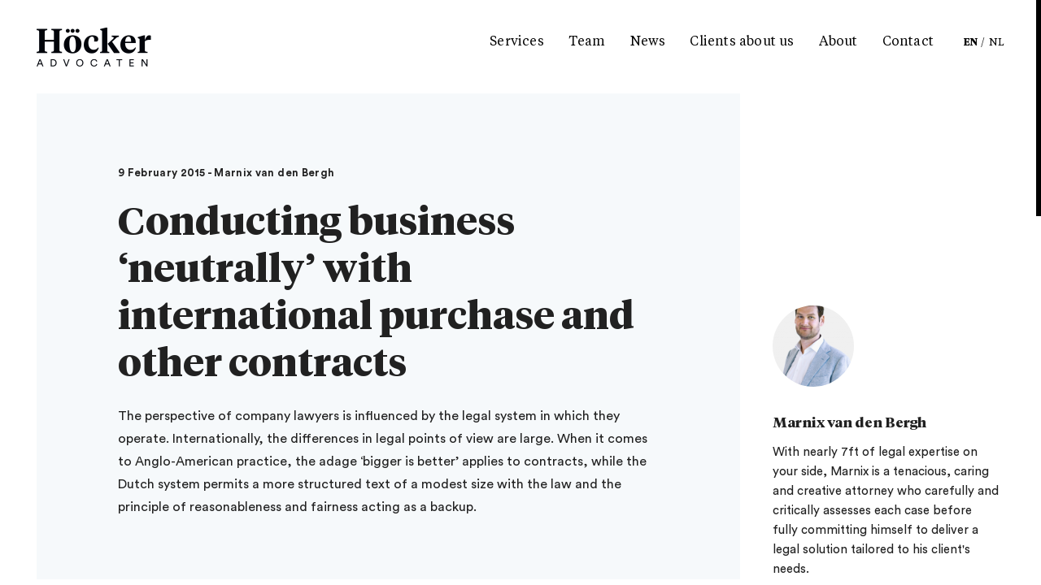

--- FILE ---
content_type: text/html; charset=UTF-8
request_url: https://www.hocker.nl/en/conducting-business-neutrally-with-international-purchase-and-other-contracts/
body_size: 6349
content:
<!DOCTYPE html>
<html>
<head>
    <meta charset="UTF-8">
    <meta name="viewport" content="width=device-width, initial-scale=1, maximum-scale=1"/>
    <meta name="robots" content="index, follow"/>
    <meta name="google-site-verification" content="DoAQuEZh_l3gNoMuPOchOGwAD9hWKcEyf9fqc8dgZqs" />
    <link href="https://www.hocker.nl/wp-content/uploads/2017/06/favicon-1.png" rel="shortcut icon">
    <link href="https://www.hocker.nl/wp-content/uploads/2017/06/favicon-1.png" rel="apple-touch-icon-precomposed">
    
    <meta name='robots' content='index, follow, max-image-preview:large, max-snippet:-1, max-video-preview:-1' />
<link rel="alternate" hreflang="en" href="https://www.hocker.nl/en/conducting-business-neutrally-with-international-purchase-and-other-contracts/" />

	<!-- This site is optimized with the Yoast SEO plugin v26.7 - https://yoast.com/wordpress/plugins/seo/ -->
	<title>Conducting business ‘neutrally’ with international purchase and other contracts - Höcker</title>
	<link rel="canonical" href="https://www.hocker.nl/en/conducting-business-neutrally-with-international-purchase-and-other-contracts/" />
	<meta property="og:locale" content="en_US" />
	<meta property="og:type" content="article" />
	<meta property="og:title" content="Conducting business ‘neutrally’ with international purchase and other contracts - Höcker" />
	<meta property="og:description" content="Conducting business ‘neutrally’ with international purchase and other contracts 9 February 2015, author Marnix van den Bergh    The perspective of company lawyers is influenced by the legal system in which they operate. Internationally, the differences in legal points of view are large. When it comes to Anglo-American practice, the adage ‘bigger is better’ applies to... View Article" />
	<meta property="og:url" content="https://www.hocker.nl/en/conducting-business-neutrally-with-international-purchase-and-other-contracts/" />
	<meta property="og:site_name" content="Höcker" />
	<meta property="article:published_time" content="2015-02-09T20:43:01+00:00" />
	<meta property="article:modified_time" content="2017-07-23T20:44:58+00:00" />
	<meta name="author" content="Martyn Top" />
	<meta name="twitter:label1" content="Written by" />
	<meta name="twitter:data1" content="Martyn Top" />
	<meta name="twitter:label2" content="Est. reading time" />
	<meta name="twitter:data2" content="3 minutes" />
	<script type="application/ld+json" class="yoast-schema-graph">{"@context":"https://schema.org","@graph":[{"@type":"Article","@id":"https://www.hocker.nl/en/conducting-business-neutrally-with-international-purchase-and-other-contracts/#article","isPartOf":{"@id":"https://www.hocker.nl/en/conducting-business-neutrally-with-international-purchase-and-other-contracts/"},"author":{"name":"Martyn Top","@id":"https://www.hocker.nl/#/schema/person/c0309ee8213e49b21b352fc414902f68"},"headline":"Conducting business ‘neutrally’ with international purchase and other contracts","datePublished":"2015-02-09T20:43:01+00:00","dateModified":"2017-07-23T20:44:58+00:00","mainEntityOfPage":{"@id":"https://www.hocker.nl/en/conducting-business-neutrally-with-international-purchase-and-other-contracts/"},"wordCount":593,"inLanguage":"en-US"},{"@type":"WebPage","@id":"https://www.hocker.nl/en/conducting-business-neutrally-with-international-purchase-and-other-contracts/","url":"https://www.hocker.nl/en/conducting-business-neutrally-with-international-purchase-and-other-contracts/","name":"Conducting business ‘neutrally’ with international purchase and other contracts - Höcker","isPartOf":{"@id":"https://www.hocker.nl/#website"},"datePublished":"2015-02-09T20:43:01+00:00","dateModified":"2017-07-23T20:44:58+00:00","author":{"@id":"https://www.hocker.nl/#/schema/person/c0309ee8213e49b21b352fc414902f68"},"breadcrumb":{"@id":"https://www.hocker.nl/en/conducting-business-neutrally-with-international-purchase-and-other-contracts/#breadcrumb"},"inLanguage":"en-US","potentialAction":[{"@type":"ReadAction","target":["https://www.hocker.nl/en/conducting-business-neutrally-with-international-purchase-and-other-contracts/"]}]},{"@type":"BreadcrumbList","@id":"https://www.hocker.nl/en/conducting-business-neutrally-with-international-purchase-and-other-contracts/#breadcrumb","itemListElement":[{"@type":"ListItem","position":1,"name":"Home","item":"https://www.hocker.nl/en/"},{"@type":"ListItem","position":2,"name":"Conducting business ‘neutrally’ with international purchase and other contracts"}]},{"@type":"WebSite","@id":"https://www.hocker.nl/#website","url":"https://www.hocker.nl/","name":"Höcker","description":"","potentialAction":[{"@type":"SearchAction","target":{"@type":"EntryPoint","urlTemplate":"https://www.hocker.nl/?s={search_term_string}"},"query-input":{"@type":"PropertyValueSpecification","valueRequired":true,"valueName":"search_term_string"}}],"inLanguage":"en-US"},{"@type":"Person","@id":"https://www.hocker.nl/#/schema/person/c0309ee8213e49b21b352fc414902f68","name":"Martyn Top","image":{"@type":"ImageObject","inLanguage":"en-US","@id":"https://www.hocker.nl/#/schema/person/image/","url":"https://secure.gravatar.com/avatar/f46253b9b49b7a5058d30a2a735f207860bcd7614bb026144b7e17522659ebec?s=96&d=mm&r=g","contentUrl":"https://secure.gravatar.com/avatar/f46253b9b49b7a5058d30a2a735f207860bcd7614bb026144b7e17522659ebec?s=96&d=mm&r=g","caption":"Martyn Top"}}]}</script>
	<!-- / Yoast SEO plugin. -->


<link rel='dns-prefetch' href='//stats.wp.com' />

<link rel="alternate" title="oEmbed (JSON)" type="application/json+oembed" href="https://www.hocker.nl/en/wp-json/oembed/1.0/embed?url=https%3A%2F%2Fwww.hocker.nl%2Fen%2Fconducting-business-neutrally-with-international-purchase-and-other-contracts%2F" />
<link rel="alternate" title="oEmbed (XML)" type="text/xml+oembed" href="https://www.hocker.nl/en/wp-json/oembed/1.0/embed?url=https%3A%2F%2Fwww.hocker.nl%2Fen%2Fconducting-business-neutrally-with-international-purchase-and-other-contracts%2F&#038;format=xml" />
<style id='wp-img-auto-sizes-contain-inline-css' type='text/css'>
img:is([sizes=auto i],[sizes^="auto," i]){contain-intrinsic-size:3000px 1500px}
/*# sourceURL=wp-img-auto-sizes-contain-inline-css */
</style>
<link rel='stylesheet' id='wp-block-library-css' href='https://www.hocker.nl/wp-includes/css/dist/block-library/style.min.css?ver=5cf460ca68e553061ba16b5c40265974' media='all' />
<style id='wp-block-library-inline-css' type='text/css'>
/*wp_block_styles_on_demand_placeholder:696d0c941fadb*/
/*# sourceURL=wp-block-library-inline-css */
</style>
<style id='classic-theme-styles-inline-css' type='text/css'>
/*! This file is auto-generated */
.wp-block-button__link{color:#fff;background-color:#32373c;border-radius:9999px;box-shadow:none;text-decoration:none;padding:calc(.667em + 2px) calc(1.333em + 2px);font-size:1.125em}.wp-block-file__button{background:#32373c;color:#fff;text-decoration:none}
/*# sourceURL=/wp-includes/css/classic-themes.min.css */
</style>
<link rel='stylesheet' id='wpml-legacy-horizontal-list-0-css' href='https://www.hocker.nl/wp-content/plugins/sitepress-multilingual-cms/templates/language-switchers/legacy-list-horizontal/style.min.css?ver=1' media='all' />
<link rel='stylesheet' id='video-js-css' href='https://www.hocker.nl/wp-content/plugins/video-embed-thumbnail-generator/video-js/video-js.min.css?ver=7.11.4' media='all' />
<link rel='stylesheet' id='video-js-kg-skin-css' href='https://www.hocker.nl/wp-content/plugins/video-embed-thumbnail-generator/video-js/kg-video-js-skin.css?ver=4.10.3' media='all' />
<link rel='stylesheet' id='kgvid_video_styles-css' href='https://www.hocker.nl/wp-content/plugins/video-embed-thumbnail-generator/src/public/css/videopack-styles.css?ver=4.10.3' media='all' />
<script type="text/javascript" src="https://www.hocker.nl/wp-content/themes/ll-hocker/assets/essentials/jquery.js" id="jquery-js"></script>
<link rel="https://api.w.org/" href="https://www.hocker.nl/en/wp-json/" /><link rel="alternate" title="JSON" type="application/json" href="https://www.hocker.nl/en/wp-json/wp/v2/posts/2334" /><meta name="generator" content="WPML ver:4.8.6 stt:38,1;" />
	<style>img#wpstats{display:none}</style>
		    <link rel="stylesheet" type="text/css" href="https://www.hocker.nl/wp-content/themes/ll-hocker/assets/stylesheets/loader.css"/>
    <!-- test -->
<meta name="generator" content="WP Rocket 3.20.3" data-wpr-features="wpr_desktop" /></head>
<body class="loading">
<div data-rocket-location-hash="f1cd61b434aded52bb9bf98f15ac58b6" class="loader-div">
    <div data-rocket-location-hash="67c50b61d74b01035ced33c58ad35d67" class="loader">
        <div data-rocket-location-hash="23be7467b8a8830756b8909afc5f0dcb" class="bounce1"></div>
        <div data-rocket-location-hash="a16a0e2229d3d00e88b15015632dd5ad" class="bounce2"></div>
        <div data-rocket-location-hash="a1bea36808a66f3fc3206c5edd748edc" class="bounce3"></div>
    </div>
</div>

<div data-rocket-location-hash="6347468591491d4a9991d2746ff2cd4a" class="main-container">
<header >
    <div data-rocket-location-hash="e2fae9d6562dd52876637a485c949b6d" class="wrapper">
        <div class="header-in">
            <div class="header-left">

                <button class="mobile-toggle" type="button">
                    <span class="mobile-toggle-box">
                        <span class="mobile-toggle-inner"></span>
                    </span>
                </button>
                <a href="https://www.hocker.nl/en/">
                    <img src="https://www.hocker.nl/wp-content/uploads/2017/06/logo-1.png" alt=""/>
                </a>
            </div>
            <div class="header-right">
                <ul>
                                            <li>
                            <a href="https://www.hocker.nl/en/services/" target="_self" ><span>Services</span></a>
                                                    </li>
                                                <li>
                            <a href="https://www.hocker.nl/en/our-team/" target="_self" ><span>Team</span></a>
                                                    </li>
                                                <li>
                            <a href="https://www.hocker.nl/en/news/" target="_self" ><span>News</span></a>
                                                    </li>
                                                <li>
                            <a href="https://www.hocker.nl/en/clients/" target="_self" ><span>Clients about us</span></a>
                                                    </li>
                                                <li>
                            <a href="https://www.hocker.nl/en/over/" target="_self" ><span>About</span></a>
                                                    </li>
                                                <li>
                            <a href="https://www.hocker.nl/en/contact/" target="_self" ><span>Contact</span></a>
                                                    </li>
                                            <li class="language">
                                                        <a href="https://www.hocker.nl/en/conducting-business-neutrally-with-international-purchase-and-other-contracts/" class="active">en</a>
                                <span>/</span>                                <a href="https://www.hocker.nl/" >nl</a>
                                                    </li>
                </ul>

            </div>
        </div>
    </div>
</header>

<div data-rocket-location-hash="40581dcf745f1d6798179dba69237ea3" class="blocks">
    <div class="block block-content"  data-animation="fadeInUp" data-animation-delay="300">
        <div class="wrapper">
            <div class="content-in">
                <div class="content-left bg-blue-light">
                                                        <div class="author">
                                        9 February 2015                                        -
                                        Marnix van den Bergh                                    </div>
                                    <h1 class="title">Conducting business ‘neutrally’ with international purchase and other contracts </h1><p>The perspective of company lawyers is influenced by the legal system in which they operate. Internationally, the differences in legal points of view are large. When it comes to Anglo-American practice, the adage ‘bigger is better’ applies to contracts, while the Dutch system permits a more structured text of a modest size with the law and the principle of reasonableness and fairness acting as a backup.</p>
                </div>
                                    <div class="content-right vertical-align-bottom  ">
                        <a class="team-info" href="https://www.hocker.nl/en/team/marnix-van-den-bergh/">
    <img src="https://www.hocker.nl/wp-content/uploads/2017/06/marnixvandenbergh-e1498819704820-128x128.png" alt=""/>
    <div class="title"><span>Marnix van den Bergh</span></div>
    <p>With nearly 7ft of legal expertise on your side, Marnix is a tenacious, caring and creative attorney who carefully and critically assesses each case before fully committing himself to deliver a legal solution tailored to his client's needs.</p>
</a>                    </div>
                                </div>
        </div>
    </div>
<div class="block block-content-split"  data-animation="fadeInUp" data-animation-delay="300">
    <div class="wrapper">
                <div class="content-split-in">
            <div class="content-split-in-column">
                <p>Company lawyers are not theoretical scholars. In contract negotiations, they will always focus on the company&#8217;s commercial interests, without getting lost in irrelevant details. The wording of the agreement, however, is considered critically from a legal perspective. As a result, the purport of the agreement may change if considered from the perspective of another legal system. Parties are largely free to decide on the law that governs the agreement. This is an important negotiating point, since each of the parties will prefer their own country&#8217;s legal system. In that case, corporate lawyers are able to assess the opportunities and risks for the company ‘intuitively’. That is not the case with the foreign contracting partner&#8217;s ‘unknown’ legal system, which means that either local advice must be sought or it must be accepted that the risks are not entirely clear. Both parties have to deal with this to the same extent. Sometimes, parties find a solution for this by opting for a ‘neutral’ legal system of a country that neither of the parties involved has any direct link with. This way, both parties renounce their ‘preferred position’. Quite often, non-Swiss and non-English parties declare the laws of Switzerland or England to be applicable and, to the joy of Dutch lawyers, non-Dutch parties often declare Dutch law to be applicable. Such a conscious choice for the unknown is understandable from the perspective of negotiations, but does affect clarity for the parties about the arrangements made. That is why another solution is also an option, i.e.: a <strong>body of non-state law</strong>. For the international purchase of goods, I would like to advocate the application of the Vienna Sales Convention (CISG). The convention applies in any case if both parties are established in a Member State. That will often be the case, since 80 countries are a party to the convention, including the Netherlands, many other EU Member States, the United States and Russia.However, parties in Member States may exclude the operation of the convention, which is done on a large scale. This often seems to be due to a lack of familiarity with the contents of the convention. However, when it comes to selecting a ‘neutral’ legal system, the convention could be of use. After all, it was developed from the need to apply internationally uniform rules. The convention forms its own legal order and national law is only considered as a last resort: it doesn&#8217;t get more ‘neutral’ than that! Incidentally, disputes are still resolved by the national courts, but in its assessment a national court must act within the boundaries of the convention where possible.The convention is available in several languages and there is ample case law available, as well as a series of authoritative handbooks. Admittedly, the Vienna Sales Convention works differently from our own system, but that is the case for every ‘neutral’ choice of law. <strong>That is why my conclusion is as follows: do you want your international purchase to be neutral? Then choose the CISG!</strong></p>
            </div>
            <div class="content-split-in-column">
                            </div>
        </div>
            </div>
</div>
    <div data-rocket-location-hash="15b69780f6e22c4f151a72a9e934876c" class="block block-large-link">
        <div class="wrapper">
            <a class="team-info bottom bg-grey" href="https://www.hocker.nl/en/team/marnix-van-den-bergh/">
    <img src="https://www.hocker.nl/wp-content/uploads/2017/06/marnixvandenbergh-e1498819704820-128x128.png" alt=""/>
    <div class="title"><span>Marnix van den Bergh</span></div>
    <p>With nearly 7ft of legal expertise on your side, Marnix is a tenacious, caring and creative attorney who carefully and critically assesses each case before fully committing himself to deliver a legal solution tailored to his client's needs.</p>
</a>
            <div class="large-link-in large-link-in-multiple">
                <a href="https://www.hocker.nl/en/dutch-state-pays-stichting-thuiskopie-33-5-million-euros/" target="_self" class="large-link-item large-link-item-left">
                    <i class="icon icon-arrow-left"></i>
                    <div class="title">Dutch State pays Stichting Thuiskopie 33.5 million euros</div>
                    <span>Previous news article</span>
                </a>
                <a href="https://www.hocker.nl/en/silence-is-golden/" target="_self" class="large-link-item large-link-item-right">
                    <i class="icon icon-arrow-right"></i>
                    <div class="title">Silence is Golden?</div>
                    <span>Next news article</span>
                </a>
            </div>

        </div>
    </div>


        <footer data-rocket-location-hash="c3c71bd8c238839c72e45908b661c977">
            <div class="wrapper">
                <div>
                    <div class="footer-anchors">
                        <div class="footer__title">Höcker</div>
                                                    <div><a href="https://www.hocker.nl/en/complaints-procedure/"  >Complaints Procedure</a></div>
                                                        <div><a href="https://www.hocker.nl/en/privacy/"  >Privacy</a></div>
                                                        <div><a href="https://www.hocker.nl/en/terms-and-conditions/"  >Terms and conditions</a></div>
                                                        <div><a href="https://www.hocker.nl/en/legal-areas-registration/"  >Legal areas registration</a></div>
                                                        <div><a href="http://hesterdoove.com/" target="_blank" >Photography: Hester Doove</a></div>
                                                </div><!-- /.footer-links -->
                    <div class="contact-details">
                        <div class="footer__title">Contact</div>
                        <div class="office">Apollolaan 153<br>1077 AS Amsterdam</div>
                        <div class="phone"><a href="tel:+31(0)20 577 77 00">+31(0)20 577 77 00</a></div>
                        <div class="email"><a href="mailto:mail@hocker.nl">mail@hocker.nl</a></div>
                    </div><!-- /.contact-details --> 
                </div>
                <div class="footer__badges">
                                                                                            <img src="https://www.hocker.nl/wp-content/uploads/2025/02/Firm-Logo-Global.jpg" alt="">
                                                    <img src="https://www.hocker.nl/wp-content/uploads/2025/03/Firm-Logo-Europe.jpg" alt="">
                                                    <img src="https://www.hocker.nl/wp-content/uploads/2025/03/EMEA_Leading_firm_2025-272x300-1.webp" alt="">
                                                    <img src="https://www.hocker.nl/wp-content/uploads/2021/06/Interlex-logo-1180x838.png" alt="">
                                                            </div>
            </div>
        </footer>
            </div>
	</div>
    
    <script>
        var wp_data = {template_dir: 'https://www.hocker.nl/wp-content/themes/ll-hocker'};
    </script>
    <script>
        (function(i,s,o,g,r,a,m){i['GoogleAnalyticsObject']=r;i[r]=i[r]||function(){
        (i[r].q=i[r].q||[]).push(arguments)},i[r].l=1*new Date();a=s.createElement(o),
        m=s.getElementsByTagName(o)[0];a.async=1;a.src=g;m.parentNode.insertBefore(a,m)
        })(window,document,'script','https://www.google-analytics.com/analytics.js','ga');

        ga('create', 'UA-101931632-1', 'auto');
        ga('send', 'pageview');
    </script>

    <script type="text/javascript" src="https://www.hocker.nl/wp-content/themes/ll-hocker/assets/essentials/jquery-easing.js"></script>
    <script type="text/javascript" src="https://www.hocker.nl/wp-content/themes/ll-hocker/assets/essentials/es-animation.js"></script>
    <script type="text/javascript" src="https://www.hocker.nl/wp-content/themes/ll-hocker/assets/essentials/es-loader.js"></script>
    <script type="text/javascript" src="https://www.hocker.nl/wp-content/themes/ll-hocker/assets/essentials/es-slider.js"></script>
    <script type="text/javascript" src="https://www.hocker.nl/wp-content/themes/ll-hocker/assets/essentials/es-jumper.js"></script>
    <script type="text/javascript" src="https://www.hocker.nl/wp-content/themes/ll-hocker/assets/essentials/es-equal.js"></script>
    <script type="text/javascript" src="https://www.hocker.nl/wp-content/themes/ll-hocker/assets/essentials/es-carousel.js"></script>
    <script type="text/javascript" src="https://www.hocker.nl/wp-content/themes/ll-hocker/assets/essentials/es-scroll.js"></script>
    <script type="text/javascript" src="https://www.hocker.nl/wp-content/themes/ll-hocker/assets/javascripts/isotope.pkgd.min.js"></script>
    <script type="text/javascript" src="https://www.hocker.nl/wp-content/themes/ll-hocker/assets/javascripts/jqcloud.js"></script>
    <link rel="stylesheet" type="text/css" href="https://www.hocker.nl/wp-content/themes/ll-hocker/assets/essentials/es-animation.css?1"/>
    <link rel="stylesheet" type="text/css" href="https://www.hocker.nl/wp-content/themes/ll-hocker/assets/essentials/es-slideshow.css?1"/>
    <link rel="stylesheet" type="text/css" href="https://www.hocker.nl/wp-content/themes/ll-hocker/assets/essentials/es-scroll.css?1"/>

    <script type="speculationrules">
{"prefetch":[{"source":"document","where":{"and":[{"href_matches":"/en/*"},{"not":{"href_matches":["/wp-*.php","/wp-admin/*","/wp-content/uploads/*","/wp-content/*","/wp-content/plugins/*","/wp-content/themes/ll-hocker/*","/en/*\\?(.+)"]}},{"not":{"selector_matches":"a[rel~=\"nofollow\"]"}},{"not":{"selector_matches":".no-prefetch, .no-prefetch a"}}]},"eagerness":"conservative"}]}
</script>
<script type="text/javascript" id="jetpack-stats-js-before">
/* <![CDATA[ */
_stq = window._stq || [];
_stq.push([ "view", {"v":"ext","blog":"234505797","post":"2334","tz":"1","srv":"www.hocker.nl","j":"1:15.4"} ]);
_stq.push([ "clickTrackerInit", "234505797", "2334" ]);
//# sourceURL=jetpack-stats-js-before
/* ]]> */
</script>
<script type="text/javascript" src="https://stats.wp.com/e-202603.js" id="jetpack-stats-js" defer="defer" data-wp-strategy="defer"></script>

    <script type="text/javascript" src="https://www.hocker.nl/wp-content/themes/ll-hocker/assets/javascripts/custom.js?1"></script>

    <link rel="stylesheet" type="text/css" href="https://www.hocker.nl/wp-content/themes/ll-hocker/assets/stylesheets/fonts.css?1"/>
    <link rel="stylesheet" type="text/css" href="https://www.hocker.nl/wp-content/themes/ll-hocker/assets/stylesheets/style.css?2"/>
    <link rel="stylesheet" type="text/css" href="https://www.hocker.nl/wp-content/themes/ll-hocker/assets/stylesheets/responsive.css?1"/>
<!-- lama lama -->
<script>var rocket_beacon_data = {"ajax_url":"https:\/\/www.hocker.nl\/wp-admin\/admin-ajax.php","nonce":"055e97aafc","url":"https:\/\/www.hocker.nl\/en\/conducting-business-neutrally-with-international-purchase-and-other-contracts","is_mobile":false,"width_threshold":1600,"height_threshold":700,"delay":500,"debug":null,"status":{"atf":true,"lrc":true,"preconnect_external_domain":true},"elements":"img, video, picture, p, main, div, li, svg, section, header, span","lrc_threshold":1800,"preconnect_external_domain_elements":["link","script","iframe"],"preconnect_external_domain_exclusions":["static.cloudflareinsights.com","rel=\"profile\"","rel=\"preconnect\"","rel=\"dns-prefetch\"","rel=\"icon\""]}</script><script data-name="wpr-wpr-beacon" src='https://www.hocker.nl/wp-content/plugins/wp-rocket/assets/js/wpr-beacon.min.js' async></script></body>
</html>

<!-- This website is like a Rocket, isn't it? Performance optimized by WP Rocket. Learn more: https://wp-rocket.me - Debug: cached@1768754324 -->

--- FILE ---
content_type: text/css
request_url: https://www.hocker.nl/wp-content/themes/ll-hocker/assets/stylesheets/fonts.css?1
body_size: 1442
content:
@charset "UTF-8";

@font-face {
  font-family: "hocker";
  src:url("../fonts/hocker.eot");
  src:url("../fonts/hocker.eot?#iefix") format("embedded-opentype"),
    url("../fonts/hocker.woff") format("woff"),
    url("../fonts/hocker.ttf") format("truetype"),
    url("../fonts/hocker.svg#hocker") format("svg");
  font-weight: normal;
  font-style: normal;

}

[data-icon]:before {
  font-family: "hocker" !important;
  content: attr(data-icon);
  font-style: normal !important;
  font-weight: normal !important;
  font-variant: normal !important;
  text-transform: none !important;
  speak: none;
  line-height: 1;
  -webkit-font-smoothing: antialiased;
  -moz-osx-font-smoothing: grayscale;
}

[class^="icon-"]:before,
[class*=" icon-"]:before {
  font-family: "hocker" !important;
  font-style: normal !important;
  font-weight: normal !important;
  font-variant: normal !important;
  text-transform: none !important;
  speak: none;
  line-height: 1;
  -webkit-font-smoothing: antialiased;
  -moz-osx-font-smoothing: grayscale;
}

.icon-play:before {
  content: "\61";
}
.icon-arrow-left:before {
  content: "\62";
}
.icon-arrow-right:before {
  content: "\63";
}
.icon-dots-bottom:before {
  content: "\64";
}
.icon-dots-left:before {
  content: "\65";
}
.icon-dots-right:before {
  content: "\66";
}
.icon-linkedin:before {
  content: "\67";
}
.icon-twitter:before {
  content: "\68";
}
.icon-caret-down:before {
  content: "\69";
}
.icon-caret-up:before {
  content: "\6a";
}


@font-face {
    font-family: 'Tiempos Headline';
    src: url('../fonts/TiemposHeadline-BlackItalic.eot');
    src: url('../fonts/TiemposHeadline-BlackItalic.eot?#iefix') format('embedded-opentype'),
        url('../fonts/TiemposHeadline-BlackItalic.woff2') format('woff2'),
        url('../fonts/TiemposHeadline-BlackItalic.woff') format('woff'),
        url('../fonts/TiemposHeadline-BlackItalic.ttf') format('truetype'),
        url('../fonts/TiemposHeadline-BlackItalic.svg#TiemposHeadline-BlackItalic') format('svg');
    font-weight: 900;
    font-style: italic;
}

@font-face {
    font-family: 'Circular Std';
    src: url('../fonts/CircularStd-MediumItalic.eot');
    src: url('../fonts/CircularStd-MediumItalic.eot?#iefix') format('embedded-opentype'),
        url('../fonts/CircularStd-MediumItalic.woff2') format('woff2'),
        url('../fonts/CircularStd-MediumItalic.woff') format('woff'),
        url('../fonts/CircularStd-MediumItalic.ttf') format('truetype'),
        url('../fonts/CircularStd-MediumItalic.svg#CircularStd-MediumItalic') format('svg');
    font-weight: 500;
    font-style: italic;
}

@font-face {
    font-family: 'Circular Std';
    src: url('../fonts/CircularStd-Medium.eot');
    src: url('../fonts/CircularStd-Medium.eot?#iefix') format('embedded-opentype'),
        url('../fonts/CircularStd-Medium.woff2') format('woff2'),
        url('../fonts/CircularStd-Medium.woff') format('woff'),
        url('../fonts/CircularStd-Medium.ttf') format('truetype'),
        url('../fonts/CircularStd-Medium.svg#CircularStd-Medium') format('svg');
    font-weight: 500;
    font-style: normal;
}

@font-face {
    font-family: 'Tiempos Headline';
    src: url('../fonts/TiemposHeadline-Bold.eot');
    src: url('../fonts/TiemposHeadline-Bold.eot?#iefix') format('embedded-opentype'),
        url('../fonts/TiemposHeadline-Bold.woff2') format('woff2'),
        url('../fonts/TiemposHeadline-Bold.woff') format('woff'),
        url('../fonts/TiemposHeadline-Bold.ttf') format('truetype'),
        url('../fonts/TiemposHeadline-Bold.svg#TiemposHeadline-Bold') format('svg');
    font-weight: bold;
    font-style: normal;
}

@font-face {
    font-family: 'Tiempos Text';
    src: url('../fonts/TiemposText-Semibold.eot');
    src: url('../fonts/TiemposText-Semibold.eot?#iefix') format('embedded-opentype'),
        url('../fonts/TiemposText-Semibold.woff2') format('woff2'),
        url('../fonts/TiemposText-Semibold.woff') format('woff'),
        url('../fonts/TiemposText-Semibold.ttf') format('truetype'),
        url('../fonts/TiemposText-Semibold.svg#TiemposText-Semibold') format('svg');
    font-weight: 600;
    font-style: normal;
}

@font-face {
    font-family: 'Tiempos Headline';
    src: url('../fonts/TiemposHeadline-LightItalic.eot');
    src: url('../fonts/TiemposHeadline-LightItalic.eot?#iefix') format('embedded-opentype'),
        url('../fonts/TiemposHeadline-LightItalic.woff2') format('woff2'),
        url('../fonts/TiemposHeadline-LightItalic.woff') format('woff'),
        url('../fonts/TiemposHeadline-LightItalic.ttf') format('truetype'),
        url('../fonts/TiemposHeadline-LightItalic.svg#TiemposHeadline-LightItalic') format('svg');
    font-weight: 300;
    font-style: italic;
}

@font-face {
    font-family: 'Circular Std';
    src: url('../fonts/CircularStd-Black.eot');
    src: url('../fonts/CircularStd-Black.eot?#iefix') format('embedded-opentype'),
        url('../fonts/CircularStd-Black.woff2') format('woff2'),
        url('../fonts/CircularStd-Black.woff') format('woff'),
        url('../fonts/CircularStd-Black.ttf') format('truetype'),
        url('../fonts/CircularStd-Black.svg#CircularStd-Black') format('svg');
    font-weight: 900;
    font-style: normal;
}

@font-face {
    font-family: 'Tiempos Text';
    src: url('../fonts/TiemposText-Regular.eot');
    src: url('../fonts/TiemposText-Regular.eot?#iefix') format('embedded-opentype'),
        url('../fonts/TiemposText-Regular.woff2') format('woff2'),
        url('../fonts/TiemposText-Regular.woff') format('woff'),
        url('../fonts/TiemposText-Regular.ttf') format('truetype'),
        url('../fonts/TiemposText-Regular.svg#TiemposText-Regular') format('svg');
    font-weight: normal;
    font-style: normal;
}

@font-face {
    font-family: 'Tiempos Text';
    src: url('../fonts/TiemposText-SemiboldItalic.eot');
    src: url('../fonts/TiemposText-SemiboldItalic.eot?#iefix') format('embedded-opentype'),
        url('../fonts/TiemposText-SemiboldItalic.woff2') format('woff2'),
        url('../fonts/TiemposText-SemiboldItalic.woff') format('woff'),
        url('../fonts/TiemposText-SemiboldItalic.ttf') format('truetype'),
        url('../fonts/TiemposText-SemiboldItalic.svg#TiemposText-SemiboldItalic') format('svg');
    font-weight: 600;
    font-style: italic;
}

@font-face {
    font-family: 'Circular Std Book';
    src: url('../fonts/CircularStd-BookItalic.eot');
    src: url('../fonts/CircularStd-BookItalic.eot?#iefix') format('embedded-opentype'),
        url('../fonts/CircularStd-BookItalic.woff2') format('woff2'),
        url('../fonts/CircularStd-BookItalic.woff') format('woff'),
        url('../fonts/CircularStd-BookItalic.ttf') format('truetype'),
        url('../fonts/CircularStd-BookItalic.svg#CircularStd-BookItalic') format('svg');
    font-weight: normal;
    font-style: italic;
}

@font-face {
    font-family: 'Circular Pro';
    src: url('../fonts/CircularPro-MediumItalic.eot');
    src: url('../fonts/CircularPro-MediumItalic.eot?#iefix') format('embedded-opentype'),
        url('../fonts/CircularPro-MediumItalic.woff2') format('woff2'),
        url('../fonts/CircularPro-MediumItalic.woff') format('woff'),
        url('../fonts/CircularPro-MediumItalic.ttf') format('truetype'),
        url('../fonts/CircularPro-MediumItalic.svg#CircularPro-MediumItalic') format('svg');
    font-weight: 500;
    font-style: italic;
}

@font-face {
    font-family: 'Tiempos Text';
    src: url('../fonts/TiemposText-BoldItalic.eot');
    src: url('../fonts/TiemposText-BoldItalic.eot?#iefix') format('embedded-opentype'),
        url('../fonts/TiemposText-BoldItalic.woff2') format('woff2'),
        url('../fonts/TiemposText-BoldItalic.woff') format('woff'),
        url('../fonts/TiemposText-BoldItalic.ttf') format('truetype'),
        url('../fonts/TiemposText-BoldItalic.svg#TiemposText-BoldItalic') format('svg');
    font-weight: bold;
    font-style: italic;
}

@font-face {
    font-family: 'Circular Pro';
    src: url('../fonts/CircularPro-Book.eot');
    src: url('../fonts/CircularPro-Book.eot?#iefix') format('embedded-opentype'),
        url('../fonts/CircularPro-Book.woff2') format('woff2'),
        url('../fonts/CircularPro-Book.woff') format('woff'),
        url('../fonts/CircularPro-Book.ttf') format('truetype'),
        url('../fonts/CircularPro-Book.svg#CircularPro-Book') format('svg');
    font-weight: normal;
    font-style: normal;
}

@font-face {
    font-family: 'Tiempos Text';
    src: url('../fonts/TiemposText-Medium.eot');
    src: url('../fonts/TiemposText-Medium.eot?#iefix') format('embedded-opentype'),
        url('../fonts/TiemposText-Medium.woff2') format('woff2'),
        url('../fonts/TiemposText-Medium.woff') format('woff'),
        url('../fonts/TiemposText-Medium.ttf') format('truetype'),
        url('../fonts/TiemposText-Medium.svg#TiemposText-Medium') format('svg');
    font-weight: 500;
    font-style: normal;
}

@font-face {
    font-family: 'Tiempos Headline';
    src: url('../fonts/TiemposHeadline-BoldItalic.eot');
    src: url('../fonts/TiemposHeadline-BoldItalic.eot?#iefix') format('embedded-opentype'),
        url('../fonts/TiemposHeadline-BoldItalic.woff2') format('woff2'),
        url('../fonts/TiemposHeadline-BoldItalic.woff') format('woff'),
        url('../fonts/TiemposHeadline-BoldItalic.ttf') format('truetype'),
        url('../fonts/TiemposHeadline-BoldItalic.svg#TiemposHeadline-BoldItalic') format('svg');
    font-weight: bold;
    font-style: italic;
}

@font-face {
    font-family: 'Circular Pro';
    src: url('../fonts/CircularPro-Bold.eot');
    src: url('../fonts/CircularPro-Bold.eot?#iefix') format('embedded-opentype'),
        url('../fonts/CircularPro-Bold.woff2') format('woff2'),
        url('../fonts/CircularPro-Bold.woff') format('woff'),
        url('../fonts/CircularPro-Bold.ttf') format('truetype'),
        url('../fonts/CircularPro-Bold.svg#CircularPro-Bold') format('svg');
    font-weight: bold;
    font-style: normal;
}

@font-face {
    font-family: 'Circular Pro';
    src: url('../fonts/CircularPro-Black.eot');
    src: url('../fonts/CircularPro-Black.eot?#iefix') format('embedded-opentype'),
        url('../fonts/CircularPro-Black.woff2') format('woff2'),
        url('../fonts/CircularPro-Black.woff') format('woff'),
        url('../fonts/CircularPro-Black.ttf') format('truetype'),
        url('../fonts/CircularPro-Black.svg#CircularPro-Black') format('svg');
    font-weight: 900;
    font-style: normal;
}

@font-face {
    font-family: 'Circular Pro';
    src: url('../fonts/CircularPro-BlackItalic.eot');
    src: url('../fonts/CircularPro-BlackItalic.eot?#iefix') format('embedded-opentype'),
        url('../fonts/CircularPro-BlackItalic.woff2') format('woff2'),
        url('../fonts/CircularPro-BlackItalic.woff') format('woff'),
        url('../fonts/CircularPro-BlackItalic.ttf') format('truetype'),
        url('../fonts/CircularPro-BlackItalic.svg#CircularPro-BlackItalic') format('svg');
    font-weight: 900;
    font-style: italic;
}

@font-face {
    font-family: 'Circular Pro';
    src: url('../fonts/CircularPro-Medium.eot');
    src: url('../fonts/CircularPro-Medium.eot?#iefix') format('embedded-opentype'),
        url('../fonts/CircularPro-Medium.woff2') format('woff2'),
        url('../fonts/CircularPro-Medium.woff') format('woff'),
        url('../fonts/CircularPro-Medium.ttf') format('truetype'),
        url('../fonts/CircularPro-Medium.svg#CircularPro-Medium') format('svg');
    font-weight: 500;
    font-style: normal;
}

@font-face {
    font-family: 'Tiempos Headline';
    src: url('../fonts/TiemposHeadline-Black.eot');
    src: url('../fonts/TiemposHeadline-Black.eot?#iefix') format('embedded-opentype'),
        url('../fonts/TiemposHeadline-Black.woff2') format('woff2'),
        url('../fonts/TiemposHeadline-Black.woff') format('woff'),
        url('../fonts/TiemposHeadline-Black.ttf') format('truetype'),
        url('../fonts/TiemposHeadline-Black.svg#TiemposHeadline-Black') format('svg');
    font-weight: 900;
    font-style: normal;
}

@font-face {
    font-family: 'Tiempos Headline';
    src: url('../fonts/TiemposHeadline-Semibold.eot');
    src: url('../fonts/TiemposHeadline-Semibold.eot?#iefix') format('embedded-opentype'),
        url('../fonts/TiemposHeadline-Semibold.woff2') format('woff2'),
        url('../fonts/TiemposHeadline-Semibold.woff') format('woff'),
        url('../fonts/TiemposHeadline-Semibold.ttf') format('truetype'),
        url('../fonts/TiemposHeadline-Semibold.svg#TiemposHeadline-Semibold') format('svg');
    font-weight: 600;
    font-style: normal;
}

@font-face {
    font-family: 'Circular Std';
    src: url('../fonts/CircularStd-BoldItalic.eot');
    src: url('../fonts/CircularStd-BoldItalic.eot?#iefix') format('embedded-opentype'),
        url('../fonts/CircularStd-BoldItalic.woff2') format('woff2'),
        url('../fonts/CircularStd-BoldItalic.woff') format('woff'),
        url('../fonts/CircularStd-BoldItalic.ttf') format('truetype'),
        url('../fonts/CircularStd-BoldItalic.svg#CircularStd-BoldItalic') format('svg');
    font-weight: bold;
    font-style: italic;
}

@font-face {
    font-family: 'Circular Std';
    src: url('../fonts/CircularStd-BlackItalic.eot');
    src: url('../fonts/CircularStd-BlackItalic.eot?#iefix') format('embedded-opentype'),
        url('../fonts/CircularStd-BlackItalic.woff2') format('woff2'),
        url('../fonts/CircularStd-BlackItalic.woff') format('woff'),
        url('../fonts/CircularStd-BlackItalic.ttf') format('truetype'),
        url('../fonts/CircularStd-BlackItalic.svg#CircularStd-BlackItalic') format('svg');
    font-weight: 900;
    font-style: italic;
}

@font-face {
    font-family: 'Tiempos Text';
    src: url('../fonts/TiemposText-MediumItalic.eot');
    src: url('../fonts/TiemposText-MediumItalic.eot?#iefix') format('embedded-opentype'),
        url('../fonts/TiemposText-MediumItalic.woff2') format('woff2'),
        url('../fonts/TiemposText-MediumItalic.woff') format('woff'),
        url('../fonts/TiemposText-MediumItalic.ttf') format('truetype'),
        url('../fonts/TiemposText-MediumItalic.svg#TiemposText-MediumItalic') format('svg');
    font-weight: 500;
    font-style: italic;
}

@font-face {
    font-family: 'Tiempos Text Regular';
    src: url('../fonts/TiemposText-RegularItalic.eot');
    src: url('../fonts/TiemposText-RegularItalic.eot?#iefix') format('embedded-opentype'),
        url('../fonts/TiemposText-RegularItalic.woff2') format('woff2'),
        url('../fonts/TiemposText-RegularItalic.woff') format('woff'),
        url('../fonts/TiemposText-RegularItalic.ttf') format('truetype'),
        url('../fonts/TiemposText-RegularItalic.svg#TiemposText-RegularItalic') format('svg');
    font-weight: normal;
    font-style: italic;
}

@font-face {
    font-family: 'Circular Pro';
    src: url('../fonts/CircularPro-BoldItalic.eot');
    src: url('../fonts/CircularPro-BoldItalic.eot?#iefix') format('embedded-opentype'),
        url('../fonts/CircularPro-BoldItalic.woff2') format('woff2'),
        url('../fonts/CircularPro-BoldItalic.woff') format('woff'),
        url('../fonts/CircularPro-BoldItalic.ttf') format('truetype'),
        url('../fonts/CircularPro-BoldItalic.svg#CircularPro-BoldItalic') format('svg');
    font-weight: bold;
    font-style: italic;
}

@font-face {
    font-family: 'Circular Pro';
    src: url('../fonts/CircularPro-BookItalic.eot');
    src: url('../fonts/CircularPro-BookItalic.eot?#iefix') format('embedded-opentype'),
        url('../fonts/CircularPro-BookItalic.woff2') format('woff2'),
        url('../fonts/CircularPro-BookItalic.woff') format('woff'),
        url('../fonts/CircularPro-BookItalic.ttf') format('truetype'),
        url('../fonts/CircularPro-BookItalic.svg#CircularPro-BookItalic') format('svg');
    font-weight: normal;
    font-style: italic;
}

@font-face {
    font-family: 'Tiempos Headline';
    src: url('../fonts/TiemposHeadline-Medium.eot');
    src: url('../fonts/TiemposHeadline-Medium.eot?#iefix') format('embedded-opentype'),
        url('../fonts/TiemposHeadline-Medium.woff2') format('woff2'),
        url('../fonts/TiemposHeadline-Medium.woff') format('woff'),
        url('../fonts/TiemposHeadline-Medium.ttf') format('truetype'),
        url('../fonts/TiemposHeadline-Medium.svg#TiemposHeadline-Medium') format('svg');
    font-weight: 500;
    font-style: normal;
}

@font-face {
    font-family: 'Circular Std';
    src: url('../fonts/CircularStd-Book.eot');
    src: url('../fonts/CircularStd-Book.eot?#iefix') format('embedded-opentype'),
        url('../fonts/CircularStd-Book.woff2') format('woff2'),
        url('../fonts/CircularStd-Book.woff') format('woff'),
        url('../fonts/CircularStd-Book.ttf') format('truetype'),
        url('../fonts/CircularStd-Book.svg#CircularStd-Book') format('svg');
    font-weight: normal;
    font-style: normal;
}

@font-face {
    font-family: 'Tiempos Headline';
    src: url('../fonts/TiemposHeadline-Regular.eot');
    src: url('../fonts/TiemposHeadline-Regular.eot?#iefix') format('embedded-opentype'),
        url('../fonts/TiemposHeadline-Regular.woff2') format('woff2'),
        url('../fonts/TiemposHeadline-Regular.woff') format('woff'),
        url('../fonts/TiemposHeadline-Regular.ttf') format('truetype'),
        url('../fonts/TiemposHeadline-Regular.svg#TiemposHeadline-Regular') format('svg');
    font-weight: normal;
    font-style: normal;
}

@font-face {
    font-family: 'Tiempos Text';
    src: url('../fonts/TiemposText-Bold.eot');
    src: url('../fonts/TiemposText-Bold.eot?#iefix') format('embedded-opentype'),
        url('../fonts/TiemposText-Bold.woff2') format('woff2'),
        url('../fonts/TiemposText-Bold.woff') format('woff'),
        url('../fonts/TiemposText-Bold.ttf') format('truetype'),
        url('../fonts/TiemposText-Bold.svg#TiemposText-Bold') format('svg');
    font-weight: bold;
    font-style: normal;
}

@font-face {
    font-family: 'Tiempos Headline';
    src: url('../fonts/TiemposHeadline-Light.eot');
    src: url('../fonts/TiemposHeadline-Light.eot?#iefix') format('embedded-opentype'),
        url('../fonts/TiemposHeadline-Light.woff2') format('woff2'),
        url('../fonts/TiemposHeadline-Light.woff') format('woff'),
        url('../fonts/TiemposHeadline-Light.ttf') format('truetype'),
        url('../fonts/TiemposHeadline-Light.svg#TiemposHeadline-Light') format('svg');
    font-weight: 300;
    font-style: normal;
}

@font-face {
    font-family: 'Tiempos Headline';
    src: url('../fonts/TiemposHeadline-RegularItalic.eot');
    src: url('../fonts/TiemposHeadline-RegularItalic.eot?#iefix') format('embedded-opentype'),
        url('../fonts/TiemposHeadline-RegularItalic.woff2') format('woff2'),
        url('../fonts/TiemposHeadline-RegularItalic.woff') format('woff'),
        url('../fonts/TiemposHeadline-RegularItalic.ttf') format('truetype'),
        url('../fonts/TiemposHeadline-RegularItalic.svg#TiemposHeadline-RegularItalic') format('svg');
    font-weight: normal;
    font-style: italic;
}

@font-face {
    font-family: 'Tiempos Headline';
    src: url('../fonts/TiemposHeadline-SemiboldItalic.eot');
    src: url('../fonts/TiemposHeadline-SemiboldItalic.eot?#iefix') format('embedded-opentype'),
        url('../fonts/TiemposHeadline-SemiboldItalic.woff2') format('woff2'),
        url('../fonts/TiemposHeadline-SemiboldItalic.woff') format('woff'),
        url('../fonts/TiemposHeadline-SemiboldItalic.ttf') format('truetype'),
        url('../fonts/TiemposHeadline-SemiboldItalic.svg#TiemposHeadline-SemiboldItalic') format('svg');
    font-weight: 600;
    font-style: italic;
}

@font-face {
    font-family: 'Tiempos Headline';
    src: url('../fonts/TiemposHeadline-MediumItalic.eot');
    src: url('../fonts/TiemposHeadline-MediumItalic.eot?#iefix') format('embedded-opentype'),
        url('../fonts/TiemposHeadline-MediumItalic.woff2') format('woff2'),
        url('../fonts/TiemposHeadline-MediumItalic.woff') format('woff'),
        url('../fonts/TiemposHeadline-MediumItalic.ttf') format('truetype'),
        url('../fonts/TiemposHeadline-MediumItalic.svg#TiemposHeadline-MediumItalic') format('svg');
    font-weight: 500;
    font-style: italic;
}

@font-face {
    font-family: 'Circular Std';
    src: url('../fonts/CircularStd-Bold.eot');
    src: url('../fonts/CircularStd-Bold.eot?#iefix') format('embedded-opentype'),
        url('../fonts/CircularStd-Bold.woff2') format('woff2'),
        url('../fonts/CircularStd-Bold.woff') format('woff'),
        url('../fonts/CircularStd-Bold.ttf') format('truetype'),
        url('../fonts/CircularStd-Bold.svg#CircularStd-Bold') format('svg');
    font-weight: bold;
    font-style: normal;
}


--- FILE ---
content_type: text/css
request_url: https://www.hocker.nl/wp-content/themes/ll-hocker/assets/stylesheets/style.css?2
body_size: 10063
content:
/* http://meyerweb.com/eric/tools/css/reset/
   v2.0 | 20110126
   License: none (public domain)
*/

html, body, div, span, applet, object, iframe,
h1, h2, h3, h4, h5, h6, p, blockquote, pre,
a, abbr, acronym, address, big, cite, code,
del, dfn, em, img, ins, kbd, q, s, samp,
small, strike, strong, sub, sup, tt, var,
b, u, i, center,
dl, dt, dd, ol, ul, li,
fieldset, form, label, legend,
table, caption, tbody, tfoot, thead, tr, th, td,
article, aside, canvas, details, embed,
figure, figcaption, footer, header, hgroup,
menu, nav, output, ruby, section, summary,
time, mark, audio, video {
    margin: 0;
    padding: 0;
    border: 0;
    font-size: 100%;
    font: inherit;
    vertical-align: baseline;
}
/* HTML5 display-role reset for older browsers */
article, aside, details, figcaption, figure,
footer, header, hgroup, menu, nav, section {
    display: block;
}
body {
    line-height: 1;
}

body,
html {
    font-family: 'Circular Std';
    font-weight: 400;
    -webkit-font-smoothing: antialiased;
    -moz-osx-font-smoothing: grayscale;
    font-size: 16px;
    color: #212121;
    line-height: 28px;
    overflow-x: hidden;
}
ol,
ul {
    list-style: none;
}
blockquote,
q {
    quotes: none;
}
blockquote:before,
blockquote:after,
q:before,
q:after {
    content: '';
    content: none;
}
table {
    border-collapse: collapse;
    border-spacing: 0;
}
div {
    -webkit-box-sizing: border-box;
    -moz-box-sizing: border-box;
    box-sizing: border-box;
}
strong {
    font-weight: 600;
}
i,
em {
    font-style: italic;
}
.wrapper {
    max-width: 1280px;
    min-width: 1280px;
    width: 1280px;
    padding: 0px 50px;
    margin: 0 auto;
}
.container {
    padding: 0px 50px;
}
button,
input {
    outline: none !important;
}
.clear {
    clear: both;
}
.bg-white {
    background: #fff !important;
}
.bg-pink,
.bg-pink .btn:before {
    background: #FDF5EA !important;
}
.bg-grey,
.bg-grey .btn:before {
    background: #E1EAEA !important;
}
.bg-black,
.bg-black .btn:before {
    background: #212121 !important;
}
.bg-blue,
.bg-blue .btn:before {
    background: #D9DDEC !important;
}
.bg-blue-light,
.bg-blue-light .btn:before {
    background: #F6F9FB !important;
}
.bg-green,
.bg-green .btn:before {
    background: #F8FaF7 !important;
}
.bg-green-dark,
.bg-green-dark .btn:before {
    background: #E7F1E3 !important;
}
.bg-yellow,
.bg-yellow .btn:before {
    background: #FFFBE2 !important;
}

.nomargintop {
    padding-top: 0px !important;
}
.nomarginbottom {
    padding-bottom: 0px !important;
}

/** TRANSITIONS **/
.gfield label {
    -webkit-transition: all 250ms ease-in-out;
    -moz-transition: all 250ms ease-in-out;
    -o-transition: all 250ms ease-in-out;
    transition: all 250ms ease-in-out;
}
.block {
    padding: 30px 0px;
}

.btn {
    background: #212121;
    color: white;
    text-align: center;
    line-height: 30px;
    padding: 10px 50px;
    font-weight: bold;
    font-size: 12px;
    color: #FFFFFF;
    letter-spacing: 1.33px;
    text-transform: uppercase;
    text-decoration: none;
    -webkit-box-sizing: border-box;
    -moz-box-sizing: border-box;
    box-sizing: border-box;
    display: inline-block;
    border: 0px;
    cursor: pointer;
  -webkit-transform: perspective(1px) translateZ(0);
  transform: perspective(1px) translateZ(0);
  box-shadow: 0 0 1px transparent;
  position: relative;
  -webkit-transition-property: color;
  transition-property: color;
  -webkit-transition-duration: 0.3s;
  transition-duration: 0.3s;
}
.btn:before {
  content: "";
  position: absolute;
  z-index: -1;
  top: 0;
  left: 0;
  right: 0;
  bottom: 0;
  background: #A1C0A1;
  -webkit-transform: scaleX(0);
  transform: scaleX(0);
  -webkit-transform-origin: 0 50%;
  transform-origin: 0 50%;
  -webkit-transition-property: transform;
  transition-property: transform;
  -webkit-transition-duration: 0.3s;
  transition-duration: 0.3s;
  -webkit-transition-timing-function: ease-out;
  transition-timing-function: ease-out;
}
.btn:hover, .btn:focus, .btn:active {
  color: white;
}
.btn:hover:before, .btn:focus:before, .btn:active:before {
  -webkit-transform: scaleX(1);
  transform: scaleX(1);
}
.title {
    font-size: 35px;
    color: #212121;
    line-height: 58px;
    font-family: 'Tiempos Headline';
    font-weight: bold;
}
.date,
.author {
    font-size: 13px;
    color: #A6C4A6;
    letter-spacing: 0.35px;
    line-height: 16px;
    font-weight: bold;
}
.author {
    color: #212121;
}
.author img,
.date img {
    -webkit-border-radius: 50%;
    -moz-border-radius: 50%;
    border-radius: 50%;
    vertical-align: middle;
    height: 47px;
    margin-left: 40px;
        background: #f0f0f0;
}
.latest-item-left,
.job-left .title {
    font-size: 32px;
    color: #212121;
    line-height: 40px;
    font-family: 'Tiempos Headline';
    font-weight: bold;
}
a {
    text-decoration: none;
}
p,
.job-left p {
    font-size: 16px;
    color: #212121;
    line-height: 28px;
}
.intro p {
    font-size: 19px;
    line-height: 31px;
    font-weight: bold;
}
span.category {
    font-family: 'Circular Std';
    background: #000;
    font-size: 11px;
    color: #FFFFFF;
    letter-spacing: 1.5px;
    font-weight: bold;
    text-transform: uppercase;
    line-height: 28px;
    height: 28px;
    display: inline-block;
    padding: 0px 10px 0px 13px;
    vertical-align: middle;
    top: -2px;
    position: relative;
    margin-right: 7px;
}
.scrollto {
    width: 100%;
    font-size: 30px;
    text-align: center;
    padding: 80px 0px;
    cursor: pointer;
}
.scrollto i {
    position: relative;
    top: 0;
    -webkit-transition: top 200ms ease;
    -moz-transition: top 200ms ease;
    -ms-transition: top 200ms ease;
    -o-transition: top 200ms ease;
    transition: top 200ms ease;
}
.scrollto:hover i {
    top: 11px;
}
.breadcrumbs {
    font-size: 14px;
    color: #212121;
    line-height: 14px;
    margin-bottom: 30px;
    margin-top: 5px;
}
.breadcrumbs i {
    margin: 0px 15px;
    vertical-align: middle;
    font-size: 12px;
    line-height: 12px;
    opacity: 0.3;
}
.breadcrumbs a {
    color: inherit !important;
    opacity: 0.3;
}
.inline-link {
    font-size: 18px;
    color: #212121;
    line-height: 32px;
    font-weight: bold;
    padding-left: 30px;
    position: relative;
    display: block;
    cursor: pointer;
}
.inline-link span {
    position:relative;
}
.inline-link span:after {
    position: absolute;
    content: "";
    bottom: -5px;
    height: 2px;
    background: #212121;
    width: 0px;
    left: 0px;
    -webkit-transition: width 500ms ease;
    -moz-transition: width 500ms ease;
    -ms-transition: width 500ms ease;
    -o-transition: width 500ms ease;
    transition: width 500ms ease;
}
.block.block-content {
    z-index: 1;
    position:relative;
}
.inline-link.active span:after {
    width: 100%;
}
.links.links-sticky.fixed .links-in {
    position: fixed;
    top: 115px;
}
.inline-link i {
    font-size: 13px;
    position: absolute;
    left: 0px;
    top: 0px;
    vertical-align: middle;
    -webkit-transition: left 200ms ease;
    -moz-transition: left 200ms ease;
    -ms-transition: left 200ms ease;
    -o-transition: left 200ms ease;
    transition: left 200ms ease;
}
.quote p{
    font-family: 'Tiempos Headline';
    font-weight: bold;
    font-size: 30px;
    color: #212121;
    line-height: 38px;
    padding: 10px 0px;
    margin-bottom: 20px;
}
.video {
    cursor: pointer;
}
.video img {
    max-width: 100%;
}
.video-play-icon {
    width: 100px;
    height: 100px;
    -webkit-border-radius: 50%;
    -moz-border-radius: 50%;
    border-radius: 50%;
    background: white;
    color: #212121;
    font-size: 30px;
    line-height: 100px;
    margin-bottom: 10px;
}
.video-play-icon i {
    top: 5px;
    position: relative;
    left: 4px;
}
.video-play {
    position: absolute;
    top: 50%;
    left: 50%;
    transform: translate(-50%, -50%);
    font-size: 16px;
    color: #FFFFFF;
    text-align: center;
    line-height: 28px;
}
.video .video-source {
    display: none;
}
.video.playing .video-placeholder {
    display: none;
}
.video.playing .video-source {
    display: block;
    min-height: 500px;
    background: transparent;
}
.video-source {
    display: block;
    background: #eee;
    min-height: 150px;
    line-height: 150px;
    text-align: center;
    color: #999;
}
.pager {
    width: 100%;
    font-family: 'Tiempos Headline';
    font-size: 15px;
    text-align: center;
    color: #212121;
}
.pager span {
    font-weight: 700;
    font-size: 25px;
}
.arrow {
    position: absolute;
    z-index: 3;
    top: 50%;
    margin-top: -30px;
    width: 60px;
    height: 60px;
    -webkit-border-radius: 50%;
    -moz-border-radius: 50%;
    border-radius: 50%;
    background-color: #FFF;
    cursor: pointer;
    text-align: center;
    -webkit-transition: all 250ms ease;
    -moz-transition: all 250ms ease;
    -ms-transition: all 250ms ease;
    -o-transition: all 250ms ease;
    transition: all 250ms ease;
}
.arrow.hidden {
    opacity: 0 !important;
}
.arrow:hover {
    background-color: #212121;
}
.arrow:hover i {
    color: #FFF;
}
.arrow i {
    font-size: 21px;
    position: relative;
    top: 19px;
    -webkit-transition: color 200ms ease;
    -moz-transition: color 200ms ease;
    -ms-transition: color 200ms ease;
    -o-transition: color 200ms ease;
    transition: color 200ms ease;
}
.arrow-left {
    left: -30px;
}
.arrow-right {
    right: -30px;
}
.jqcloud {
    line-height: normal;
    overflow: visible;
    position: relative;
    font-size: 10px;
}
.jqcloud-word {
    margin: 0;
    padding: 0;
    font-family: 'Tiempos Headline';
}
.jqcloud-word.w1 {
    color: rgba(33, 33, 33, 0.1);
    font-size: 200%;
}
.jqcloud-word.w2 {
    color: rgba(33, 33, 33, 0.2);
    font-size: 200%;
}
.jqcloud-word.w3 {
    color: rgba(33, 33, 33, 0.3);
    font-size: 200%;
}
.jqcloud-word.w4 {
    color: rgba(33, 33, 33, 0.4);
    font-size: 250%;
}
.jqcloud-word.w5 {
    color: rgba(33, 33, 33, 0.5);
    font-size: 300%;
}
.jqcloud-word.w6 {
    color: rgba(33, 33, 33, 0.6);
    font-size: 350%;
}
.jqcloud-word.w7 {
    color: rgba(33, 33, 33, 0.7);
    font-size: 400%;
}
.jqcloud-word.w8 {
    color: rgba(33, 33, 33, 0.8);
    font-size: 450%;
}
.jqcloud-word.w9 {
    color: rgba(33, 33, 33, 0.9);
    font-size: 500%;
}
.jqcloud-word.w10 {
    color: rgba(33, 33, 33, 1);
    font-size: 550%;
}
.jqcloud-word a {
    color: inherit;
    font-size: inherit;
    text-decoration: none;
    position:relative;

    -webkit-transition: color 500ms cubic-bezier(0.075, 0.820, 0.165, 1.000);
    -moz-transition: color 500ms cubic-bezier(0.075, 0.820, 0.165, 1.000);
    -ms-transition: color 500ms cubic-bezier(0.075, 0.820, 0.165, 1.000);
    -o-transition: color 500ms cubic-bezier(0.075, 0.820, 0.165, 1.000);
    transition: color 500ms cubic-bezier(0.075, 0.820, 0.165, 1.000);
}
.jqcloud-word a:after {
    position: absolute;
    height: 2px;
    background: #212121;
    width: 0px;
    left: 0px;
    bottom: 0px;
    content: "";
    -webkit-transition: width 500ms cubic-bezier(0.075, 0.820, 0.165, 1.000);
    -moz-transition: width 500ms cubic-bezier(0.075, 0.820, 0.165, 1.000);
    -ms-transition: width 500ms cubic-bezier(0.075, 0.820, 0.165, 1.000);
    -o-transition: width 500ms cubic-bezier(0.075, 0.820, 0.165, 1.000);
    transition: width 500ms cubic-bezier(0.075, 0.820, 0.165, 1.000);
}
.jqcloud-word a:hover {
    color: #212121 !important;
}
.jqcloud-word a:hover:after {
    width: 100%;
}
.btn-inline {
    font-family: 'Circular Std';
    font-size: 12px;
    color: #A1C0A1;
    letter-spacing: 1.3px;
    line-height: 24px;
    text-transform: uppercase;
    position: relative;
    display: inline-block;
    font-weight: bold;
    -webkit-transition: color 200ms ease;
    -moz-transition: color 200ms ease;
    -ms-transition: color 200ms ease;
    -o-transition: color 200ms ease;
    transition: color 200ms ease;
    overflow:hidden;
}
.btn-inline:after,
.btn-inline:before {
    height: 2px;
    width: 100%;
    background: #212121;
    position: absolute;
    bottom: 0px;
    content: "";
    left: 0px;
    -webkit-transition: all 1000ms cubic-bezier(0.075, 0.820, 0.165, 1.000);
    -moz-transition: all 1000ms cubic-bezier(0.075, 0.820, 0.165, 1.000);
    -ms-transition: all 1000ms cubic-bezier(0.075, 0.820, 0.165, 1.000);
    -o-transition: all 1000ms cubic-bezier(0.075, 0.820, 0.165, 1.000);
    transition: all 1000ms cubic-bezier(0.075, 0.820, 0.165, 1.000);
}

.btn-inline:before{
    left: -130%;
}
.btn-inline:hover:before {
    left: 0px;
}
.btn-inline:hover:after {
    left: 130%;
}

header {
    position: fixed;
    background: white;
    z-index: 5;
    left: 0px;
    right: 0px;
    width: 100%;
}
.main-container {
	position:fixed;
	left: 0px;
	right: 0px;
	top: 0px;
	bottom: 0px;
	overflow: scroll;
}
.blocks {
    padding-top: 115px;
}
.header-in {
    display: table;
    width: 100%;
    line-height: 115px;
}
.header-left {
    position: relative;
    display: table-cell;
    vertical-align: middle;
}
.header-right {
    display: table-cell;
    vertical-align: middle;
    text-align: right;
}
.header-right a,
.header-right .language span {
    font-family: 'Tiempos Text';
    font-size: 16px;
    color: #212121;
    letter-spacing: 0.2px;
    line-height: 23px;
    text-decoration: none;
    margin: 0px 13px;
    display: inline-block;
    height: 113px;
    line-height: 113px;
    vertical-align: middle;
    padding: 0px;
}
.header-right ul li:last-child a {
    margin-right: 0px;
}
.header-right a.active {
    font-weight: bold;
}
.header-left a img {
    max-height: 48px;
    vertical-align: middle;
}
.mobile-toggle {
    padding: 0px 20px;
    display: inline-block;
    cursor: pointer;
    transition-property: opacity, filter;
    transition-duration: 0.15s;
    transition-timing-function: linear;
    font: inherit;
    color: inherit;
    text-transform: none;
    background-color: transparent;
    border: 0;
    margin: 0;
    overflow: visible;
    display: none;
    position: absolute;
    right: 0px;
    top: 0px;
}
.mobile-toggle-box {
    width: 30px;
    height: 20px;
    display: inline-block;
    position: relative;
    top: 4px;
}
.mobile-toggle-inner {
    display: block;
    top: 50%;
    margin-top: -2px;
}
.header-right li {
    display: inline-block;
}
.header-right ul li .submenu {
    position: absolute;
    background: #000;
    width: 100%;
    max-height: 500px;
    left: 0px;
    top: 115px;
    overflow-y: auto;
    left: 0px;
    right: 0px;
    z-index: 0;
    display: none;
}

.has-topbar .header-right ul li .submenu {
    top: 169px;
}


@media (max-width: 768px) {
    .has-topbar .header-right {
        top: 114px;
    }
}

.header-right ul li .submenu ul {
    padding: 25px 0px;
    position: relative;
    left: 0px;
    text-align: left;
    line-height: 35px;
    top: 0px;
    display: block !important;
    width: 350px;
}
.header-right ul li ul li {
    text-align: left;
    white-space: nowrap;
    display: block;
    height: 35px;
}
.header-right ul li a {
    position:relative;
    color: black;
}
.header-right ul li a span {
    position:relative;
    overflow:hidden !important;
    display:inline-block;
    line-height: 20px;
}
.header-right ul li a span:after,
.header-right ul li ul li a span:after {
    height: 1px;
    width: 100%;
    background: #fff;
    position: absolute;
    bottom: 0px;
    content: "";
    -webkit-transition: all 500ms cubic-bezier(0.075, 0.820, 0.165, 1.000);
    -moz-transition: all 500ms cubic-bezier(0.075, 0.820, 0.165, 1.000);
    -ms-transition: all 500ms cubic-bezier(0.075, 0.820, 0.165, 1.000);
    -o-transition: all 500ms cubic-bezier(0.075, 0.820, 0.165, 1.000);
    transition: all 500ms cubic-bezier(0.075, 0.820, 0.165, 1.000);
    left: -100%;
}
.header-right ul li a span:after {
    background: #212121;
}
.header-right ul li ul li a.active span:after,
.header-right ul li ul li a:hover span:after,
.header-right ul li a:hover span:after {
    left: 0px;
}
.header-right ul li.has-sub-menu:hover a:before {
        content: "\69";
        font-family: "hocker";
        position: absolute;
        bottom: -6px;
        height: 10px;
        font-size: 28px;
        color: #fff;
        z-index: 10;
        left: 50%;
        width: 50px;
        text-align: center;
        margin-left: -25px;
        line-height: 12px;
}
.header-right ul li ul li:hover a:before {
    display: none !important;
}
.header-right ul li ul li a {
    color: #fff;
    position: relative;
    line-height: 30px;
    display: inline-block;
    height: 30px;
}
.header-right ul li .submenu .submenu-bg {
}
.mobile-toggle-inner,
.mobile-toggle-inner::before,
.mobile-toggle-inner::after {
    width: 30px;
    height: 2px;
    background-color: #000;
    -webkit-border-radius: 4px;
    -moz-border-radius: 4px;
    border-radius: 4px;
    position: absolute;
    transition-property: transform;
    transition-duration: 0.15s;
    transition-timing-function: ease;
}
.mobile-toggle-inner::before,
.mobile-toggle-inner::after {
    content: "";
    display: block;
}
.mobile-toggle-inner::before {
    top: -10px;
}
.mobile-toggle-inner::after {
    bottom: -10px;
}
.mobile-toggle .mobile-toggle-inner {
    top: 2px;
    transition: background-color 0s 0.13s linear;
}
.mobile-toggle .mobile-toggle-inner::before {
    top: 8px;
    transition: top 0.1s 0.2s cubic-bezier(0.33333, 0.66667, 0.66667, 1), transform 0.13s cubic-bezier(0.55, 0.055, 0.675, 0.19);
}
.mobile-toggle .mobile-toggle-inner::after {
    top: 16px;
    transition: top 0.2s 0.2s cubic-bezier(0.33333, 0.66667, 0.66667, 1), transform 0.13s cubic-bezier(0.55, 0.055, 0.675, 0.19);
}
body.menuopen .mobile-toggle .mobile-toggle-inner {
    transition-delay: 0.22s;
    background-color: transparent;
}
body.menuopen .mobile-toggle .mobile-toggle-inner::before {
    top: 0;
    transition: top 0.1s 0.15s cubic-bezier(0.33333, 0, 0.66667, 0.33333), transform 0.13s 0.22s cubic-bezier(0.215, 0.61, 0.355, 1);
    transform: translate3d(0, 10px, 0) rotate(45deg);
}
body.menuopen .mobile-toggle .mobile-toggle-inner::after {
    top: 0;
    transition: top 0.2s cubic-bezier(0.33333, 0, 0.66667, 0.33333), transform 0.13s 0.22s cubic-bezier(0.215, 0.61, 0.355, 1);
    transform: translate3d(0, 10px, 0) rotate(-45deg);
}
.block-latest .title {
    text-align: center;
    padding-bottom: 0px;
}
.block-latest .date {
    margin-bottom: 15px;
}
.latest-item-left {
    display: table-cell;
    vertical-align: middle;
    position: relative;
}
.latest-item {
    display: table;
    width: 100%;
    text-decoration: none;
    margin-bottom: 10px;
}
.latest-item-right {
    width: 270px;
    display: table-cell;
    vertical-align: middle;
}
.latest-item-right .btn {
    width: 100%;
}
.latest-item-left-in {
    width: 95%;
    white-space: nowrap;
    overflow: hidden;
    text-overflow: ellipsis;
    max-width: 100%;
    position: absolute;
    top: 50%;
    transform: translateY(-50%);
}
.cta-content {
    padding: 76px 200px 88px;
    font-family: 'Tiempos Headline';
    font-size: 25px;
    line-height: 32px;
    color: #FFFFFF;
}
.block {
    position:relative;
    z-index: 1;
}
.block.block-cta {
    position:relative;
    z-index: 0;
}
.block-cta-team .cta-content {
    text-align:center;
}
.block-cta .title {
    font-size: 30px;
    padding-bottom: 24px;
}
.block-cta p{
    font-size: 16px;
    font-family: 'Circular Std';
    padding-bottom: 5px;
}
.block-cta-team .btn {
    background: #212121;
    color: #fff;
}
.block-cta-team .btn:before {
    background:#fff !important;
}
.block-cta-team .btn:hover {
    color: #212121 !Important;
}
.cta-container {
    position: relative;
    padding-bottom: 27px;
}
.cta-container:last-child {
    padding-bottom: 0px;
}
.cta-btn-wrapper {
    position: relative;
    width: 100%;
    text-align: center;
    bottom: 50px;
}
.cta-btn {
    font-family: 'Circular Std';
    font-weight: 700;
    background-color: #FFF;
    text-transform: uppercase;
    text-align: center;
    font-size: 12px;
    text-decoration: none;
    color: #212121;
    letter-spacing: 1.33px;
    line-height: 32px;
}
.content-in {
    display: table;
    width: 100%;
}
.content-in ul, .content-in ol {
    list-style: disc;
    padding-left: 20px;
}
.content-left {
    display: table-cell;
    vertical-align: top;
    padding: 90px 100px 50px;
}
.content-right {
    display: table-cell;
    vertical-align: top;
    width: 325px;
    padding-left: 40px;
}
.content-right .links a:hover i {
    left: 7px;
}
.content-right.vertical-align-bottom {
    vertical-align: bottom;
}
.content-left .title {
    font-size: 48px;
    line-height: 58px;
    margin-bottom: 25px;
}
.content-left .subtitle {
    font-size: 30px;
    line-height: 30px;
    padding-top: 30px;
}
.content-left .author {
    margin-bottom: 20px;
}
.content-left p,
.content-left ul,
.content-left .form {
    margin-bottom: 25px;
}
.content-left .team-link {
    font-size: 18px;
    color: #212121;
    line-height: 28px;
    margin-bottom: 15px;
    display: block;
}
.content-right .team-members .title {
    font-size: 14px;
    color: #212121;
    line-height: 32px;
    font-family: 'Circular Std';
    font-weight: normal;
    margin-bottom: 30px;
}
.block-large-link .team-info.bottom {
  display: none;
}
.content-right .team-members img,
.content-right .team-info img,
.block-large-link .team-info img {
    display: block;
    -webkit-border-radius: 50%;
    -moz-border-radius: 50%;
    border-radius: 50%;
    max-width: 100px;
    background: #f0f0f0;
}
.content-right .team-info img,
.block-large-link .team-info img,
.content-right .company-info-image {
    margin-bottom: 30px;
}
.content-right .team-members a {
    display: inline-block;
    margin: 0px 15px 12px 0px;
    width: 100px;
}
.content-right .share,
.content-right .team-info,
.block-large-link .team-info,
.content-right .company-info,
.content-right .cta,
.content-right .contact-data {
    margin-top: 25px;
}
.content-right .links-in {
    padding-top: 25px;
}
.content-right .share .title,
.content-right .team-info .title,
.block-large-link .team-info .title,
.content-right .company-info .title,
.content-right .cta .title {
    font-size: 17px;
    line-height: 27px;
}
.content-right .share .title {
    padding-bottom: 29px;
}
.content-right .team-info .title,
.block-large-link .team-info .title,
.content-right .company-info .title,
.content-right .cta .title {
    margin-bottom: 12px;
}
.content-right .share .inline-link,
.content-right .cta .inline-link {
    font-weight: normal;
    font-size: 15px;
    line-height: 28px;
}
.featured-half-left .btn-inline:hover i,
.content-right .share .inline-link:hover i {
    left: 7px;
}
.content-right .team-info p,
.block-large-link .team-info p,
.content-right .company-info p,
.content-right .cta p {
    font-size: 15px;
    line-height: 24px;
}
.content-right .share .inline-link i,
.content-right .cta .inline-link i {
    font-size: 12px;
    top: 2px;
}
.content-right .share .inline-link i,
.featured-half-left .btn-inline i {
    -webkit-transition: left 200ms ease;
    -moz-transition: left 200ms ease;
    -ms-transition: left 200ms ease;
    -o-transition: left 200ms ease;
    transition: left 200ms ease;
}
.content-right .cta .inline-link {
    margin-top: 20px;
}
.content-right .company-info-image {
    width: 155px;
    height: 95px;
    border: 1px solid #ddd;
    position: relative;
}
.content-right .company-info-image img {
    max-width: 90%;
    position: absolute;
    top: 50%;
    left: 50%;
    max-height: 90%;
    transform: translate(-50%, -50%);
}
.content-left .form-in {
    max-width: 440px;
}
.form-in ul {
    list-style: none;
    padding-left: 0;
}
.gfield,.gform_footer {
    height: auto;
    background: rgba(246, 249, 251, 0.5);
    margin-bottom: 10px;
    position: relative;
}
.gform_footer{
    background: none !important;
}
.gfield.gfield_error {
    background: #FFE4E4;
}
.validation_message,.validation_error{
    display: none;
}

.gfield input,
.gfield textarea {
    left: 0px;
    padding: 24px 30px 6px;
    line-height: 30px;
    border: 0px;
    width: 100%;
    background: transparent;
    -webkit-box-sizing: border-box;
    -moz-box-sizing: border-box;
    box-sizing: border-box;
    outline: none;
}
.gfield label,
.gfield input,
.gfield textarea {
    font-size: 17px;
    color: #212121;
    line-height: 35px;
}
.gfield label {
    position: absolute;
    line-height: 30px;
    top: 17px;
    left: 30px;
}
.gfield.focus label {
    top: 5px;
    font-size: 12px;
}
.gfield textarea {
    max-width: 100%;
    height: 110px;
}
.gform_footer {
    margin-top: 20px;
    text-align: right;
}
.contact-data-item {
    display: table;
    width: 100%;
    font-size: 18px;
    color: #212121;
    line-height: 28px;
}
.contact-data-item-left {
    display: table-cell;
    vertical-align: top;
    width: 50px;
    font-weight: bold;
}
.contact-data-item-right {
    display: table-cell;
}
.contact-data-item-right a {
    color: inherit !important;
}

.contact-data .title {
    font-family: 'Circular Std';
    font-size: 18px;
    color: #212121;
    line-height: 28px;
    margin-bottom: 12px;
}
.block-content-split .title {
    font-size: 30px;
    padding: 0px 50px;
}
.content-split-in {
    display: table;
    width: 100%;
    margin: 10px 0px;
}
.content-split-in-column {
    display: table-cell;
    vertical-align: top;
    padding: 0px 50px;
}
.content-split-bottom {
    padding: 60px 50px 0px;
    text-align: center;
}
.content-split-bottom .btn {
    display: inline-block;
}
.extended-navigation-top {
    padding: 88px 0 0 100px;
    padding-bottom: 88px;
}
.extended-navigation-in {
    padding-right: 75px;
}
.block-extended-navigation .title {
    font-size: 40px;
    line-height: 58px;
    padding-bottom: 43px;
}
.navigation-items {
    display: table;
    width: 100%;
    table-layout: fixed;
}
.navigation-items-left,
.navigation-items-center,
.navigation-items-right {
    display: table-cell;
}
.navigation-item {
    padding-bottom: 33px;
}
.navigation-item:hover a.nav-title i {
    left: 7px;
}
.navigation-item a {
    display: block;
    font-family: 'Circular Std';
    font-weight: 700;
    font-size: 18px;
    color: #212121;
    line-height: 32px;
    text-decoration: none;
}
.navigation-item a.nav-title {
    position: relative;
    padding-left: 30px;
    margin-bottom: 3px;
}
.navigation-item a.nav-title i {
    position: absolute;
    display: inline-block;
    left: 0px;
    font-size: 13px;
    -webkit-transition: left 200ms ease;
    -moz-transition: left 200ms ease;
    -ms-transition: left 200ms ease;
    -o-transition: left 200ms ease;
    transition: left 200ms ease;
}
.navigation-item a.sub {
    font-size: 12px;
    font-weight: 300;
    color: #212121;
    line-height: 22px;
    padding-left: 60px;
}
.navigation-items img {
    max-width: 779px;
    margin-bottom: -120px;
    margin-top: 0px;
    position: absolute;
    margin-left: -350px;
}
.job:last-child {
    margin-bottom: 0px !important;
}
.block-jobs {
    padding-bottom: 0px !important;
}
.job-in {
    display: table;
    width: 100%;
}
.job-left {
    display: table-cell;
    vertical-align: middle;
    padding-right: 100px;
}
.job-right {
    display: table-cell;
    vertical-align: bottom;
    width: 270px;
}
.job-right .btn:hover {
    color: #212121;
}
.job {
    padding: 35px 100px;
    margin-bottom: 20px;
}
.jobs-in {
    padding: 50px 0px 30px;
}
.job-right .btn {
    display: block;
}
.job-left .subtitle {
    font-size: 16px;
    color: #212121;
    line-height: 28px;
    font-weight: bold;
    margin-bottom: 25px;
}
.job-left .author {
    margin-bottom: 12px;
}
.job-left .title {
    margin-bottom: 10px;
}
.large-link-in {
    display: table;
    width: 100%;
    background: #212121;
    color: #FFFFFF;
    table-layout: fixed;
}
.large-link-item {
    display: table-cell;
    vertical-align: top;
    color: #fff;
    text-decoration: none;
    padding: 70px 100px 70px 150px;
    font-size: 16px;
    line-height: 27px;
    position:relative;
}
.large-link-item-right:hover i {
    right: 111px;
}
.large-link-item-left:hover i {
    left: 111px;
}
.large-link-item-right {
    padding-left: 100px;
    padding-right: 150px;
}
.large-link-in .title {
    color: #fff;
    font-size: 25px;
    line-height: 32px;
    margin-bottom: 3px;
    position: relative;
    white-space: nowrap;
    overflow: hidden;
    text-overflow: ellipsis;
}
.large-link-item .title i {
    font-size: 18px;
}
.large-link-item-left .title i {
    position: absolute;
    left: -37px;
    top: 4px;
}
.large-link-item-right .title i {
    display: inline-block;
    margin-left: 15px;
}
.logos-top {
    display: table;
    width: 100%;
    table-layout: fixed;
    padding: 150px 0px 40px;
}
.logos-left {
    display: table-cell;
    vertical-align: middle;
    padding-right: 90px;
    padding-left: 90px;
}
.logos-right {
    display: table-cell;
    vertical-align: middle;
    padding-right: 50px;
}
.logos-bottom .scroller-in {
    padding: 40px 0px 80px;
}
.logos-left .title {
    font-size: 48px;
    color: #212121;
    line-height: 58px;
    font-family: 'Tiempos Headline';
    font-weight: bold;
    margin-bottom: 30px;
}
.logos-left p {
    font-size: 18px;
    color: #212121;
    line-height: 28px;
}
.logos-right .logo {
    width: 33.33%;
    display: block;
    float: left;
    -webkit-box-sizing: border-box;
    -moz-box-sizing: border-box;
    box-sizing: border-box;
    padding: 12px;
}
.logos-right .logo img {
    max-width: 80%;
    mix-blend-mode: multiply;
    max-height: 80%;
    -webkit-filter: grayscale(100%);
    filter: grayscale(100%);
    top: 7px;
    position: relative;
}
.logo-in {
    border: 1px solid #ddd;
    padding: 10px;
    height: 95px;
    position: relative;
    text-align:center;
    -webkit-transition: border 250ms ease-in-out;
    -moz-transition: border 250ms ease-in-out;
    -o-transition: border 250ms ease-in-out;
    transition: border 250ms ease-in-out;
}
.logo-in:hover {
    border-color: #212121;
}
.block-logos-carousel .title {
    font-size: 20px;
    color: #212121;
    line-height: 28px;
    font-family: 'Circular Std';
    font-weight: normal;
}
.logos-carousel-in {
    display: table;
    width: 100%;
}
.logos-carousel-left {
    display: table-cell;
    vertical-align: middle;
    width: 250px;
    min-width: 250px;
    max-width: 250px;
    position: relative;
}
.logos-carousel-left:after {
    content: "";
    width: 100px;
    height: 100%;
    display: block;
    position: absolute;
    right: -100px;
    top: 0px;
    background-image: linear-gradient(-90deg, rgba(255, 255, 255, 0.00) 0%, #FFFFFF 100%);
    z-index: 2;
}
.logos-carousel-right {
    display: table-cell;
    vertical-align: middle;
    overflow: auto;
    position:relative;
}
.block-logos-carousel .arrow {

    opacity: 0;
}
.block-logos-carousel:hover .arrow {

    opacity: 1;
}
.logos-carousel-right .arrow-left {
    left: 15px;
}
.logos-carousel-right .arrow-right {
    right: 15px;
}
.logos-carousel-right-in a {
    font-size: 16px;
    color: #212121;
    line-height: 28px;
    display: inline-block;
    padding: 30px;
}
.logos-carousel-right-in {

    white-space: nowrap;
    max-width: 100%;
    overflow: hidden;
}
.logos-carousel-right-in a {
    position: relative;
    text-align: center;
}
.logos-carousel-right-in a span {
    position: absolute;
    opacity: 0;
    width: 100%;
    left: 0px;
    bottom: 0px;
    -webkit-transition: opacity 200ms ease;
    -moz-transition: opacity 200ms ease;
    -ms-transition: opacity 200ms ease;
    -o-transition: opacity 200ms ease;
    transition: opacity 200ms ease;
}
.logos-carousel-right-in a:hover span {
    opacity: 1;
}
.logo-carousel-item-top {
    width: 150px;
    height: 80px;
    line-height: 80px;
    text-align: center;
}
.logo-carousel-item-top img {
    vertical-align: middle;
    max-width: 100%;
    max-height: 100%;
    -webkit-transition: filter 200ms ease;
    -moz-transition: filter 200ms ease;
    -ms-transition: filter 200ms ease;
    -o-transition: filter 200ms ease;
    transition: filter 200ms ease;

    -webkit-filter: none;
    filter: none;
}
.logo-carousel-item:hover img {
    -webkit-filter: grayscale(100%);
    filter: grayscale(100%);
}
.block-media {
    padding: 50px 0px;
}
.block-media img {
    max-width: 100%;
    margin: 0 auto;
    display: block;
}
.media-grid-in {
    display: table;
    width: 100%;
    table-layout: fixed;
}
.media-grid-left {
    display: table-cell;
    vertical-align: top;
    padding-right: 5px;
}
.media-grid-left img {
    max-width: 100%;
    display: block;
}
.media-grid-right {
    display: table-cell;
    vertical-align: top;
    padding-left: 5px;
    position: relative;
}
.media-grid-right-row {
    position: absolute;
    height: 50%;
    overflow: hidden;
    width: 100%;
    background-size: cover;
    background-position: center;
    background-repeat: no-repeat;
    border-bottom: 5px solid white;
}
.media-grid-right-row-bottom {
    border-bottom: 0px;
    border-top: 5px solid white;
    top: 50%;
}
.news-item {
    float: left;
}
.news-archive-top {
    margin-bottom: 20px;
}
.news-archive-top .news-item {
    width: 50%;
    padding: 95px 74px 95px 95px;
    box-sizing: border-box;
}
.news-archive-bottom .news-item {
    width: 33.333%;
    padding: 28px 34px 31px 36px;
    box-sizing: border-box;
}
.news-item .btn-inline {
    margin-top: 24px;
    display: inline-block;
    font-family: 'Circular Std';
    font-weight: 700;
    font-size: 12px;
    color: #212121;
    letter-spacing: 1.3px;
    line-height: 25px;
    text-transform: uppercase;
}
.news-archive-top .news-item .title {
    font-size: 32px;
    line-height: 1.3;
    color: #212121;
    padding-bottom: 30px;
}
.news-archive-bottom .news-item .title {
    font-size: 25px;
    color: #212121;
    line-height: 32px;
    padding-bottom: 16px;
}
.news-archive-bottom .news-item p {
    font-size: 15px;
    line-height: 26px;
}
.news-archive-top .news-item .author {
    padding-bottom: 14px;
}
.news-archive-bottom .news-item .author {
    padding-bottom: 27px;
}
.news-archive-bottom .news-item .author img {
    margin-left: 31px;
}
.posts-carousel-top {
    text-align: center;
    padding-bottom: 50px;
}
.posts-carousel-in {
    display: table;
    width: 100%;
}
.post-carousel-left {
    display: table-cell;
    vertical-align: middle;
    background: white;
    padding: 70px 70px 70px 100px;
}
.post-carousel-right {
    display: table-cell;
    vertical-align: middle;
    padding-left: 75px;
    width: 375px;
}
.block-posts-carousel {
    background: rgba(225, 234, 225, 0.3);
}
.posts-carousel-item .title {
    font-family: 'Circular Std';
    font-size: 27px;
    color: #212121;
    line-height: 35px;
    font-weight: normal;
    -webkit-transition: all 500ms ease;
    -moz-transition: all 500ms ease;
    -ms-transition: all 500ms ease;
    -o-transition: all 500ms ease;
    transition: all 500ms ease;
    border-bottom: 2px solid transparent;
    display:inline;
}
.posts-carousel-item {
    padding-left: 75px;
    padding: 30px 0px;
    display:block;
}
.post-carousel-left .author {
    color: #A1C0A1;
}
.post-carousel-left .title {
    font-size: 48px;
    line-height: 58px;
    margin-bottom: 30px;
}
.block-carousel-user .post-carousel-left .title {
    font-size: 28px;
    line-height: 38px;
    margin-bottom: 20px;
}
.posts-carousel-item {
    cursor: pointer;
}
.posts-carousel-item.active .title,
.posts-carousel-item:hover .title {
    border-color: #212121;
}
.post-carousel-left .btn-inline {
    margin-top: 30px;
    -webkit-transition: color 200ms ease;
    -moz-transition: color 200ms ease;
    -ms-transition: color 200ms ease;
    -o-transition: color 200ms ease;
    transition: color 200ms ease;
}

.post-carousel-left .btn-inline:hover {
    color: #212121;
}
.post-carousel-left .btn-inline:after,
.post-carousel-left .btn-inline:before,
.tag-cloud-bottom .btn-inline:after,
.tag-cloud-bottom .btn-inline:before {
    background-color: #A1C0A1;
}
.post-carousel-left .btn-inline:hover:after,
.post-carousel-left .btn-inline:hover:before,
.tag-cloud-bottom .btn-inline:hover:after,
.tag-cloud-bottom .btn-inline:hover:before  {
    background-color: #212121;
}
.posts-carousel-item .info {
    font-weight: bold;
    font-size: 11px;
    color: #A1C0A1;
    letter-spacing: 0.3px;
    line-height: 16px;
    margin-bottom: 10px;
}
.post-carousel-right .btn-inline {
    color: #212121;
}
.post-carousel-right .btn-inline:after {
    background: #212121;
}
.block-carousel-user .posts-carousel-top {
    text-align: left;
    padding-left: 100px;
    padding-right: 100px;
}
.posts-carousel-item-content {
    display: none;
}
.posts-carousel-item-content.active {
    display: block;
}
.featured-top {
    display: table;
    width: 100%;
    padding-top: 100px;
    position: relative;
    z-index: 1;
}
.featured-top-left {
    display: table-cell;
    padding: 0px 50px 0px 100px;
}
.featured-top-right {
    display: table-cell;
    vertical-align: top;
    width: 380px;
}
.block-featured .title {
    font-size: 48px;
    color: #212121;
    line-height: 58px;
    font-family: 'Tiempos Headline';
    font-weight: bold;
}
.featured-top-right a.featured-link {
    font-size: 18px;
    color: #212121;
    line-height: 28px;
    text-decoration: none;
    position: relative;
    padding-left: 40px;
    display: block;
}
.featured-top-right a.featured-link i {
    margin-right: 20px;
    font-size: 14px;
    position: absolute;
    left: 0px;
    top: 2px;
    -webkit-transition: left 200ms ease;
    -moz-transition: left 200ms ease;
    -ms-transition: left 200ms ease;
    -o-transition: left 200ms ease;
    transition: left 200ms ease;
}

.featured-top-right a.featured-link:hover i {
    left: 8px;
}
.featured-top-right a.btn-inline {
    color: #212121;
}
.featured-top-right.featured-top-right-button {
    text-align: right;
    padding-right: 75px;
    padding-bottom: 50px;
}
.featured-bottom img {
    max-width: 100%;
    display: block;
}
.featured-bottom {
    position:relative;
    margin-top: -50px;
}
.featured-half-content .bg {
    position: absolute;
    left: 0px;
    top: 0px;
    width: 80%;
    height: 100%;
    z-index: -1;
}
.featured-half-content {
    position: relative;
}
.featured-half-in {
    display: table;
    width: 100%;
    padding-top: 100px;
}
.featured-half-left {
    display: table-cell;
    vertical-align: top;
    width: 530px !important;
    min-width: 530px !important;
    padding-right: 80px;
    padding-left: 100px;
}
.featured-half-right {
    vertical-align: top;
    display: table-cell;
}
.featured-half-right img {
    max-width: 637px;
    display: block;
    bottom: -40px;
    position: relative;
}
.featured-half-left .title {
    font-size: 48px;
    line-height: 58px;
    margin-bottom: 35px;
}
.featured-half-left p,
.featured-half-left .address {
    margin-bottom: 35px;
}
.featured-half-left p {
    margin-bottom: 66px;
}
.featured-half-left .btn-inline {
    font-size: 18px;
    color: #212121;
    line-height: 28px;
    font-weight: bold;
    display: block;
    margin-top: 27px;
}
.featured-half-left .btn-inline:before,
.featured-half-left .btn-inline:after {
    display:none !important;
}
.featured-half-left .btn-inline i {
    font-size: 13px;
    margin-right: 12px;
    left: 0px;
    position:relative;
}
.featured-half-left .address {
    font-size: 19px;
    line-height: 31px;
}
.quote-in {
    max-width: 960px;
    margin: 0 auto;
    text-align: center;
    font-size: 25px;
    color: #212121;
    font-family: 'Tiempos Headline';
    padding: 80px 150px;
    background: #eee;
    line-height: 32px;
}
.slider-in {
    position: relative;
}
.slider-large {
    min-height: 590px;
    margin-left: -65px;
    margin-right: -65px;
}
.slider-small {
    min-height: 527px;
    max-width: 790px;
    margin: 0 auto
}
.slide {
    position: absolute;
    opacity: 0;
    pointer-events: none;
    top: 0;
    left: 0;
    right: 0;
    bottom: 65px;
}
.slide img {
    width: 100%;
    height: 100%;
    object-fit: cover;
}
.slide.active {
    opacity: 1;
    pointer-events: all;
}
.slider-in .pager {
    position: absolute;
    bottom: 0px;
}
.slider-in .arrow {
    margin-top: -70px;
}
.block-specialism-selected .title {
    font-family: 'Tiempos Headline';
    font-weight: 700;
    font-size: 30px;
    color: #212121;
    line-height: 32px;
    padding-bottom: 31px;
}
.specialism-row {
    padding: 75px 0;
}
.specialism-row.no-links .specialism-links .item {
    display: none;
}
.specialism-row-in {
    display: table;
    width: 100%;
}
.specialism-intro,
.specialism-content,
.specialism-links {
    display: table-cell;
    width: 33.333%;
    vertical-align: top;
}
.specialism-intro {
    padding-right: 45px;
}
.specialism-content .item {
    position: relative;
    font-size: 14px;
    padding-left: 13px;
}
.specialism-content .item-dot,
.specialism-content .item-content {
    line-height: 19px;
}
.specialism-content .item-content {
    padding-bottom: 10px;
}
.specialism-content .item:before {
    position: absolute;
    content: '';
    display: block;
    width: 6px;
    height: 6px;
    left: 0;
    top: 11px;
    -webkit-border-radius: 50%;
    -moz-border-radius: 50%;
    border-radius: 50%;
    background-color: #212121;
    margin-bottom: 2px;
}
.specialism-content .subtitle {
    font-weight: 700;
    padding-bottom: 15px;
}
.specialism-links {
    position: relative;
    top: 35px;
    padding-top: 35px;
    padding-left: 117px;
}
.specialism-links a {
    position: relative;
    font-weight: 700;
    color: #212121;
    font-size: 18px;
    border-bottom-width: 0;
    line-height: 32px;
    text-decoration: none;
    padding-bottom: 4px;
    -webkit-transition: border-color 150ms ease;
    -moz-transition: border-color 150ms ease;
    -ms-transition: border-color 150ms ease;
    -o-transition: border-color 150ms ease;
    transition: border-color 150ms ease;
}
.specialism-links a:before {
    opacity: 0;
    position: absolute;
    font-family: 'hocker';
    content: "\63";
    color: #212121;
    font-size: 13px;
    left: -27px;
    -webkit-transition: all 250ms ease;
    -moz-transition: all 250ms ease;
    -ms-transition: all 250ms ease;
    -o-transition: all 250ms ease;
    transition: all 250ms ease;
}
.specialism-links a:after {
    content: '';
    display: block;
    border-bottom: 1.5px solid #212121;
    width: 0;
    position: absolute;
    left: 0;
    -webkit-transition: all 250ms ease;
    -moz-transition: all 250ms ease;
    -ms-transition: all 250ms ease;
    -o-transition: all 250ms ease;
    transition: all 250ms ease;
}
.specialism-links a:hover {
    border-color: #212121
}
.specialism-links a:hover:after {
    width: 100%;
}
.specialism-links a:hover:before {
    opacity: 1;
}
.block-tag-cloud {
    background: rgba(217, 221, 236, 0.1);
}
.tag-cloud-bottom {
    text-align: center;
    padding-top: 60px;
}
.tag-cloud-bottom .btn-inline:hover {
    color:#212121;
}

.tag-cloud-bottom .btn-inline:hover:after {
    background-color: #212121;
}

.tag-cloud-top {
    height: auto;
}

.tag-words{
    display: none;
}

.tag-cloud-top{
    height: 385px;
}

.testimonials-in {
    position: relative;
}
.testimonials-in .cta-btn-wrapper {
    bottom: -20px;
}
.testimonials-in .btn:hover {
    color: #212121;
}
.testimonial {
    padding: 70px 200px;
    display: table;
    width: 100%;
}

.testimonial-in {
    display:table-cell;
    vertical-align:middle;
}



.testimonials-in .cta-btn-wrapper .btn {
    background: #A1C0A1;
}
.testimonials-in .cta-btn-wrapper .btn:hover {
    color: #fff;
}
.testimonial .subtitle,
.team-left .subtitle {
    font-weight: 700;
    text-transform: uppercase;
    font-size: 12px;
    color: #A1C0A1;
    letter-spacing: 1.38px;
    line-height: 32px;
    margin-bottom: 7px;
}
.testimonial p,
.team-left p {
    position: relative;
    font-family: 'Tiempos Headline';
    font-size: 25px;
    color: #FFFFFF;
    line-height: 32px;
    padding-bottom: 7px;
    font-weight: 400;
}
.testimonial p:before,
.testimonial p span,
.team-left p:before,
.team-left p span {
    background-size: cover;
    background-position: center;
    position: absolute;
}
.testimonial p:before,
.team-left p:before {
    content: '';
    background-image: url('../images/quote.png');
    opacity: .2;
    top: -18px;
    left: -50px;
    width: 32px;
    height: 23px;
    background-repeat: no-repeat;
}
.team-left p:before {
    background-image: url('../images/quote-dark.png');
}
.testimonial p span,
.team-left p span {
    background-image: url('../images/quote-end.png');
    display: inline-block;
    width: 32px;
    height: 23px;
    margin-top: 30px;
    opacity: .2;
    margin-left: 7px;
    background-repeat: no-repeat;
}
.team-left p span {
    background-image: url('../images/quote-end-dark.png');
}
.testimonials-in .pager {
    padding-bottom: 35px;
    color: #fff;
}
.team-bottom {
    text-align: center;
    margin-top: -30px;
}
.team-selected-top .title {
    font-family: 'Tiempos Headline';
    font-weight: 700;
    font-size: 30px;
    color: #212121;
    line-height: 32px;
    padding-bottom: 40px;
}
.team-items {
    position: relative;
    z-index: 3;
    margin-left: -20px;
    margin-right: -20px;
}
.team-items .item-in {
    margin-left: 20px;
    margin-right: 20px;
}
.team-items a {
    display: block;
    width: 33.333%;
    float: left;
    margin-bottom: 60px;
}
.team-items a img {
    width: 100%;
    max-width: 100%;
    display: block;
    margin-bottom: 10px;
}
.team-items a .title {
    font-size: 30px;
    line-height: 41px;
    padding-top: 5px;
    padding-bottom: 9px;
}
.team-items a .title span,
.content-right .team-info .title span,
.block-large-link .team-info .title span {
    position:relative;
}
.content-right .team-info .title span:after,
.block-large-link .team-info .title span:after,
.team-items a .title span:after {
    content: "";
    position:absolute;
    bottom: -5px;
    width: 0px;
    left: 0px;
    height: 2px;
    background: #212121;
    -webkit-transition: all 300ms cubic-bezier(0.075, 0.820, 0.165, 1.000);
    -moz-transition: all 300ms cubic-bezier(0.075, 0.820, 0.165, 1.000);
    -ms-transition: all 300ms cubic-bezier(0.075, 0.820, 0.165, 1.000);
    -o-transition: all 300ms cubic-bezier(0.075, 0.820, 0.165, 1.000);
    transition: all 300ms cubic-bezier(0.075, 0.820, 0.165, 1.000);
}
.team-items a:hover .title span:after,
.content-right .team-info:hover .title span:after,
.block-large-link .team-info:hover .title span:after {
    width:100%;
}
.team-items a p {
    line-height: 24px;
}
.block-team-selected.team-items-content-dark {
    position: relative;
}
.block-team-selected.team-items-content-dark:after {
    position: absolute;
    top: 135px;
    left: 0;
    right: 0;
    bottom: 0;
    background-color: #212121;
    content: "";
}
.team-items-content-dark a .title,
.team-items-content-dark a p {
    color: #FFF;
}
.team-top {
    background: #E1E9EA;
    display: table;
    width: 100%;
}
.team-left {
    display: table-cell;
    vertical-align: middle;
    padding-left: 100px;
    padding-top: 25px;
    padding-bottom: 75px;
}
.team-right {
    display: table-cell;
    vertical-align: bottom;
    width: 450px !important;
    padding-right: 70px;
    padding-top: 50px;
}
.team-right img {
    max-width: 100%;
    display: block;
}
.team-left .subtitle,
.team-left p {
    color: #212121;
}
.team-single-in {
    display: table;
    width: 100%;
    margin-bottom: 80px;
}
.team-single-left,
.team-single-right {
    display: table-cell;
}
.team-single-left {
        width: 650px;
        padding-right: 100px !important;
        vertical-align: middle;
}
.team-single-left {
    padding: 75px 40px 50px 100px;
}
.team-single-left .breadcrumbs {
    margin-bottom: 10px;
}
.team-single-left .specialism a {
    font-family: 'Circular Std';
    font-weight: 700;
    font-size: 16px;
    color: #212121;
    line-height: 28px;
}
.team-single-left .specialism {
    margin-bottom: 20px;
}
.team-single-right {
    vertical-align: top;
    padding-right: 60px;
    position: relative;
    padding-top: 50px;
}
.team-single-right img {
    max-width: 100%;
    vertical-align: bottom;
    margin-bottom: -80px;
    position: relative;
    z-index: 2;
}
.contact-item-left {
    width: 90px;
    font-weight: 700;
}
.contact-item-left,
.contact-item-right {
    display: table-cell;
}
.contact-item-right i {
    position:relative;
    top: 1px;
}
.contact-item a {
    color: #212121;
}
.video-in {
    max-width: 790px;
    margin: 0 auto;
    position: relative;
}
footer {
    float: left;
    width: 100%;
    line-height: 30px;
    background: #FFFFFF;
    font-size: 14px;
    color: #6F7278;
    letter-spacing: 0.2px;
    text-align: center;
    padding: 30px 0px;
}
footer .wrapper {
    display: flex;
    justify-content: space-between;
    align-items: center;
}
.footer__badges img {
    height: 80px;
    width: auto;
    padding-left: 10px;
}

.footer__badges img:last-of-type {
    /*padding-left: 10px;*/
}

.footer__title {
    font-weight: 600;
}
footer .wrapper .contact-details {
/*    float: left;
    width: 400px;*/
    display: -webkit-flex;
    display: -moz-flex;
    display: -ms-flex;
    display: -o-flex;
    display: flex;
    flex-direction: column;
}
footer .wrapper .footer-anchors {
    float: left; 
    margin-right: 50px;
}
footer .wrapper .contact-details div {
    display: block;
    float: left;
    text-align: left;
    line-height: 1.4;
}
footer .wrapper .footer-anchors div {
    display: block;
    text-align: left;
    line-height: 1.5;
/*    margin-left: 20px;
    margin-top: 1.3em;
    line-height: 1.3em;*/
}
footer .wrapper .contact-details div.office,
footer .wrapper .contact-details div.phone,
footer .wrapper .contact-details div.email {
  max-width: 200px;
}
footer .wrapper .contact-details div.office {
    padding-right: 20px;
    margin-bottom: 7px;
}
footer div a {
    color: inherit !important;
    text-decoration: none;
}

.contact-details .footer__title {
    margin-bottom: 3px;
}
.large-link-item i {
    position: absolute;
    z-index: 1;
    left: 120px;
    margin-top: 6px;
    -webkit-transition: all 200ms ease;
    -moz-transition: all 200ms ease;
    -ms-transition: all 200ms ease;
    -o-transition: all 200ms ease;
    transition: all 200ms ease;
}
.large-link-item-right i {
    left: auto;
    right: 120px;
}
p a {
    background: #FFFBE2;
    color: inherit !important;
}
.content-left p a {
    background: #FFFBE2;
    color: inherit !important;
}
.blocks .block:first-child {
    padding-top: 0px;
}
.block-team-single {
    position: relative;
    z-index: 4;
}
.team-selected-in {
    padding: 0px 100px;
    position:relative;
}
.large-link-item span {
    display: block;
}
.large-link-item.large-link-item-left .title,
.large-link-item.large-link-item-left span {
    text-align: right;
}
.large-link-in-single .title {
    text-align:left !important;
}
.content-left.bg-white {
    padding-top: 0px;
    padding-bottom: 0px;
}
.content-in.content-in-center {
    max-width: 800px;
    margin: 0 auto;
}
.featured-bottom-slider {
    white-space: nowrap;
    width: 100%;
    height: 100%;
    overflow: hidden;
    -webkit-transform: translateZ(0);
    -moz-transform: translateZ(0);
    -ms-transform: translateZ(0);
    -o-transform: translateZ(0);
    transform: translateZ(0);
}

.layer {
    position: relative;
    display: inline-block;
    vertical-align: top;
    white-space: nowrap;
    height: 100%;
    margin-left: -60px;
    text-decoration:none;
    -webkit-transition: all 300ms cubic-bezier(0.075, 0.820, 0.165, 1.000);
    -moz-transition: all 300ms cubic-bezier(0.075, 0.820, 0.165, 1.000);
    -ms-transition: all 300ms cubic-bezier(0.075, 0.820, 0.165, 1.000);
    -o-transition: all 300ms cubic-bezier(0.075, 0.820, 0.165, 1.000);
    transition: all 300ms cubic-bezier(0.075, 0.820, 0.165, 1.000);
}
.layer.layer-hover-other img {
    mix-blend-mode: luminosity;
    -webkit-filter: grayscale(100%);
    filter: grayscale(100%);
}
.layer.layer-hover img {
    -webkit-filter: none !important;
    filter: none !important;
    mix-blend-mode: unset !important;
    z-index: 7;
}
.layer img {
    z-index: 3;
}
.layer-image img {
    height: 450px;
    position:relative;
}

.layer:first-child {
    margin-left: 0px;
}

.layer-overlay {
    position: absolute;
    left: 15px;
    background: #212121;
    color: #fff;
    padding: 20px 40px 28px;
    max-width: 300%;
    opacity: 0;
    z-index: 1000;
    opacity: 0;
    bottom: -100px;
    -webkit-transition: all 300ms cubic-bezier(0.075, 0.820, 0.165, 1.000);
    -moz-transition: all 300ms cubic-bezier(0.075, 0.820, 0.165, 1.000);
    -ms-transition: all 300ms cubic-bezier(0.075, 0.820, 0.165, 1.000);
    -o-transition: all 300ms cubic-bezier(0.075, 0.820, 0.165, 1.000);
    transition: all 300ms cubic-bezier(0.075, 0.820, 0.165, 1.000);
}
.layer:last-child .layer-overlay {
    right: 0px;
    left: auto;
}
.layer-overlay:after {
    content: "\6a";
    font-family: "hocker";
    position: absolute;
    bottom: -10px;
    font-size: 28px;
    color: #fff;
    z-index: 1;
    left: 50%;
    width: 50px;
    text-align: center;
    margin-left: -25px;
}
.layer:hover .layer-overlay {
    opacity: 1;
    bottom: 0px;
}
.layer-overlay .title {
    color: #fff;
    font-size: 30px !important;
    color: #FFFFFF;
    line-height: 38px !important;
    white-space: nowrap;
}
.layer-overlay .title i {
    font-size: 16px;
    display:inline-block;
    margin-left: 8px;

}
.layer-overlay-content {
    white-space: normal;
}
.layer-overlay-content .subtitle {
    font-size: 16px;
    color: #FFFFFF;
    line-height: 20px;
}
.layer.to-back img {
    z-index: 2;
}
.testimonials {
        overflow: hidden;
    position: relative;
}
.scroller {
    text-align: center;
    cursor:pointer;
}

.scroller-in span {
    width: 7px;
    height: 7px;
    background: #212121;
    display: inline-block;
    margin: 0px;
    position: relative;
    top: 0px;
    -webkit-border-radius: 50%;
    -moz-border-radius: 50%;
    border-radius: 50%;
}
.scroller-in {
    padding: 25px 0px;
}



.team-single-left .subtitle {
    font-size: 30px;
    color: #212121;
    line-height: 32px;
    font-family: 'Tiempos Headline';
    font-weight: bold;
    margin-top: 50px;
    margin-bottom: 15px;
}

.contact-item {
    display: table;
}
.scroller .scroller-in span:nth-child(2) {
    -webkit-transform: translateZ(0);
    -moz-transform: translateZ(0);
    -ms-transform: translateZ(0);
    -o-transform: translateZ(0);
    transform: translateZ(0);
    -webkit-animation: scrollerIn 1500ms infinite ease-in-out;
    -moz-animation: scrollerIn 1500ms infinite ease-in-out;
    -o-animation: scrollerIn 1500ms infinite ease-in-out;
    animation: scrollerIn 1500ms infinite ease-in-out;
}
.team-single-right:after {
    position: absolute;
    width: 225px;
    height: 100%;
    background: #fff;
    content: "";
    right: 0px;
    top: 0px;
}
.header-right .language span, .header-right .language a {
    margin: 0px !important;
    font-size: 12px;
    text-transform: uppercase;
    line-height: 103px;
}

.header-right .language {
    margin-left: 20px;
}
@-webkit-keyframes scrollerIn {
        0% {
            top: 0px;
        }
        25% {
            top: 7px;
        }
        75% {
           top: 7px;
        }
        100% {
            top: 0px;
        }
    }
    @-moz-keyframes scrollerIn {
        0% {
            top: 0px;
        }
        25% {
            top: 7px;
        }
        75% {
           top: 7px;
        }
        100% {
            top: 0px;
        }
    }
    @-o-keyframes scrollerIn {
        0% {
            top: 0px;
        }
        25% {
            top: 7px;
        }
        75% {
           top: 7px;
        }
        100% {
            top: 0px;
        }
    }
    @keyframes scrollerIn {
        0% {
            top: 0px;
        }
        25% {
            top: 7px;
        }
        75% {
           top: 7px;
        }
        100% {
            top: 0px;
        }
    }

.block-team-selected .bg {
    height: 200px;
    position: absolute;
    left: 0px;
    right: 325px;
    top: -60px;
}
.block-team-selected .bg.bg-full {
    width: 100%;
    right: 0px;
    left: 0px;
}
.content-right.same-bg {
    padding-bottom: 50px;
}
.block-slider .slider-content {
    position:relative;
}
.block-slider .bg {
    position: absolute;
    left: 0px;
    width: 100%;
    height: 200px;
    margin-top: -60px;
}
.team-items-content-dark a .title span:after {
    background: #fff;
}
.content-left p i {font-style:italic;}
.content-left p strong, .content-left p b{font-weight:bold;}
.header-left a {
    display: inline-block;
}
.header-right ul li ul li a:before {
    display: none !important;
}

.pagination {
    text-align: center;
    margin-top: 40px;
}

.pagination a {
    display: inline-block;
    font-family: 'Tiempos Headline';
    font-size: 20px;
    color: #212121;
    text-decoration: none;
    margin: 0 5px;
}

.pagination-in {
    display: inline-block;
}

.pagination-in a {
    position: relative;
    width: 25px;
    height: 25px;
    padding-top: 4px;
    text-align: center;
    -webkit-transition: all 150ms ease;
    -moz-transition: all 150ms ease;
    -ms-transition: all 150ms ease;
    -o-transition: all 150ms ease;
    transition: all 150ms ease;
}

.pagination-in a.active {
    font-weight: 700;
}

.pagination-in a:after {
    position: absolute;
    content: '';
    height: 1px;
    width: 0;
    background-color: #212121;
    left: 0;
    bottom: -5px;
    -webkit-transition: width 150ms ease;
    -moz-transition: width 150ms ease;
    -ms-transition: width 150ms ease;
    -o-transition: width 150ms ease;
    transition: width 150ms ease;
}

.pagination-in span {
    position: relative;
    top: -3px;
}

.pagination-in a:hover:after {
    width: 100%;
}

a.pagination-nav {
    margin: 0 20px;
}

.pagination-nav i {
    position: relative;
    top: 2px;
    left: 0;
    -webkit-transition: left 150ms ease;
    -moz-transition: left 150ms ease;
    -ms-transition: left 150ms ease;
    -o-transition: left 150ms ease;
    transition: left 150ms ease;
}

.pagination-nav.next:hover i {
    left: 7px;
}

.pagination-nav.previous:hover i {
    left: -7px;
}


.ps > .ps__scrollbar-y-rail {z-index: 1000;}
.ps > .ps__scrollbar-x-rail > .ps__scrollbar-x { background-color: #000; }
   .ps > .ps__scrollbar-y-rail > .ps__scrollbar-y { background-color: #000; }

   .ps > .ps__scrollbar-y-rail,
   .ps > .ps__scrollbar-y-rail > .ps__scrollbar-y { width: 6px; }

   .ps > .ps__scrollbar-x-rail,
   .ps > .ps__scrollbar-x-rail > .ps__scrollbar-x { height: 6px; }


.searchform {
    background-color: #F6F9FB;
    padding: 30px; 
    margin-top: 5px;
    margin-bottom: 10px; 
}

.searchform input[type=text] {
    background-color: #fff;
    border: 0;
    max-width: 650px;
    width: 100%;
    height: 68px;
    font-family: 'Tiempos Headline';
    font-weight: bold;
    font-size: 20px;
    text-indent: 40px;
}

.searchform input[type=text]:valid ~ #searchsubmit { 
    opacity: 1;
}

.searchform #searchsubmit {
    background-color: #A0C0A0;
    border: 1px solid #A0C0A0;
    width: 70px;
    height: 70px;
    cursor: pointer;
    transition: all 300ms ease;
    flex: 0 0 auto;
    opacity: 0.7;
}

.searchform #searchsubmit:hover {
    background-color: #BDD8BD;
    border: 1px solid #BDD8BD;
}

.searchresults__grid {
    margin-bottom: 30px;
}

.searchresults__grid .news-item:nth-of-type(odd) {
    background-color: #FFFBE2;
}

.search__noresults {
    padding: 40px 0 16px;
    text-align: center;
}
.search__noresults h2 {
    font-family: 'Tiempos Headline';
    font-size: 28px;
    font-weight: bold;
}

.search__noresults p {
    margin-top: 10px;
}

.search__input {
    display: -webkit-box;
    display: -ms-flexbox;
    display: flex;
    -webkit-box-pack: center;
    -ms-flex-pack: center;
            justify-content: center;
    -ms-flex-wrap: nowrap;
        flex-wrap: nowrap;
}

.pagination .page-numbers.current {
    font-family: 'Tiempos Headline';
    font-size: 20px;
    font-weight: 700;
}

.navigation.pagination .nav-links {
  display: inline-block;
}
.navigation.pagination .nav-links a,
.navigation.pagination .nav-links .page-numbers.current {
  position: relative;
  width: 25px;
  height: 25px;
  padding-top: 4px;
  text-align: center;
  -webkit-transition: all 150ms ease;
  -moz-transition: all 150ms ease;
  -ms-transition: all 150ms ease;
  -o-transition: all 150ms ease;
  transition: all 150ms ease;
  display: inline-block;
}
.navigation.pagination .nav-links a.active {
  font-weight: 700;
}
.navigation.pagination .nav-links a:after {
  position: absolute;
  content: "";
  height: 1px;
  width: 0;
  background-color: #212121;
  left: 0;
  bottom: -5px;
  -webkit-transition: width 150ms ease;
  -moz-transition: width 150ms ease;
  -ms-transition: width 150ms ease;
  -o-transition: width 150ms ease;
  transition: width 150ms ease;
}
.navigation.pagination .nav-links a:hover:after {
  width: 100%;
}

.badges {
    margin-top: 50px;
}

.badges img {
    height: 100px;
    width: auto;
    margin-right: 25px;
    margin-bottom: 15px;
}

.popup {
    position: fixed;
    bottom: 20px;
    left: 20px;
    width: 235px;
    background-color: #1A1919;
    padding: 50px 35px;
    color: #E7F1E3;
    z-index: 1;
}

.popup.hidden {
    display: none;
}

.popup .wysiwyg p {
    margin-bottom: 1rem;
  }
  .popup .wysiwyg p:last-child {
    margin-bottom: 0;
}

.popup h3 {
    font-size: 30px;
    font-family: 'Tiempos Headline';
    font-weight: bold;
    margin-bottom: 18px;
}

.popup p {
    color: #E7F1E3;
}

.popup a {
    display: inline-block;
    text-transform: uppercase;
    text-decoration: underline;
    color: #E7F1E3;
    margin-top: 35px;
}

.popup-close {
    position: absolute;
    top: 20px;
    right: 20px;
    cursor: pointer;
}


.topbar {
    background-color: #1A1919;
    color: #E7F1E3;
}

.topbar__slider {
    display: flex;
    overflow: hidden;
    white-space: nowrap;
}

.topbar__slide {
    display: flex;
    align-items: center;
    animation: slideshow 160s linear infinite;
    padding: 10px 0;
}

.topbar__slide div {
    flex: 0 0 auto; 
    margin-left: 30px;
    display: flex;
    align-items: center;
    line-height: 1.5;
    font-size: 12px;
    font-family: 'Circular Std';
}

.topbar__slide div svg {
    margin-left: 30px;
}

.topbar__slide span {
    font-size: 23px;
    font-family: 'Tiempos Headline';
    font-weight: bold;
    margin-right: 15px;
}

.topbar__slide a {
    text-decoration: none;
    color: #E7F1E3;
    margin-top: 4px;
}

@keyframes slideshow {
    0% {
        transform: translateX(0);
    }

    100% {
        transform: translateX(-100%);
    }
}


.text-animation-in {
    margin: 0 auto;
    max-width: 800px;
    padding: 120px 0px 60px;
    font-size: 1.685rem;
    line-height: 1.333em;
}

.text-animation-in .line {
    position:relative;
}
.text-animation-in .line:after {
    content: " ";
    position:absolute;
    left: 0px;
    right: 0px;
    bottom: 10px;
    background: #8891B5;
    content: " ";
    z-index: -1;
    width: 0%;
    display:block;
    height: 40%;
    top: 40%;
    -webkit-transition: width 3000ms cubic-bezier(.83,0,.17,1);
    -moz-transition: width 3000ms cubic-bezier(.83,0,.17,1);
    -o-transition: width 3000ms cubic-bezier(.83,0,.17,1);
    transition: width 3000ms cubic-bezier(.83,0,.17,1);
}
.text-animation-in.visible .line:after {
    width: 100%;
}

.bg {
    position:absolute;
    left: 0px;
    top: 0px;
    right: 0px;
    bottom: 0px;
    z-index: -1;
}
.bg.bg-fullwidth {
    left: -5000px;
    right: -5000px;
}

.bg.bg-prev-block {
    top: -400px;
}
.cta-content-prev-block {
    padding-top: 0px;
}



--- FILE ---
content_type: text/css
request_url: https://www.hocker.nl/wp-content/themes/ll-hocker/assets/stylesheets/responsive.css?1
body_size: 5092
content:
@media screen and (max-width: 1380px) {
    .wrapper {
        max-width: 100%;
        min-width: 100%;
        width: 100%;
        padding-left: 45px;
        padding-right: 45px;
    }
    .slider-large {
        margin-left: 0;
        margin-right: 0;
    }
}
@media screen and (max-width: 1224px) {
    .cta-content {
        padding-left: 140px;
        padding-right: 140px;
    }
    .large-link-item {
        padding: 50px 100px;
    }
    .large-link-item i {
        left: 70px;
    }
    .large-link-item-right i {
        right: 70px;
        left: auto;
    }
    .logos-left {
        padding-right: 50px;
        padding-left: 100px;
    }
    .logos-right .logo {
        padding: 10px;
    }
    .logos-right {
        padding-right: 25px;
    }
    .block-media {
        padding: 40px 0px;
    }
    .featured-top {
        padding-top: 75px;
    }
    .team-single-left {
        padding-right: 50px !important;
        width: 50% !important;
    }
    .team-single-right {
        padding-right: 0px;
    }
    .featured-half-right img {
        max-width: 100%;
    }
}
@media screen and (max-width: 1024px) {
    .wrapper {
        padding-left: 30px;
        padding-right: 30px;
    }
    .featured-bottom {
        margin-top: 0px;
    }
    .featured-half-right img {
        max-width: 100%;
        bottom: 0px;
    }
    .header-right .language {
        margin-left: 10px;
    }
    .links.links-sticky.fixed .links-in {
        top: 100px;
    }
    .container {
        padding: 0px 30px;
    }
    .video-play-icon {
        width: 90px;
        height: 90px;
        line-height: 90px;
        font-size: 28px;
    }
    .header-right ul li ul li {
        height: 30px;
    }
    .title,
    .latest-item-left,
    .job-left .title,
    .logos-left .title,
    .block-content-split .title,
    .team-single-left .subtitle {
        font-size: 26px;
        line-height: 34px;
    }
    .block-featured .title {
        font-size: 34px;
        line-height: 42px;
    }
    p,
    .job-left p,
    .logos-left p,
    .content-right .team-info p,
    .block-large-link .team-info p,
    .content-right .company-info p,
    .content-right .cta p {
        font-size: 15px;
        line-height: 26px;
    }
    .intro p {
        font-size: 16px;
        line-height: 28px;
    }
    .scrollto {
        padding: 50px 0px;
        font-size: 24px;
    }
    .breadcrumbs i {
        margin: 0px 10px;
    }
    .breadcrumbs {
        margin-bottom: 20px !important;
    }
    .inline-link,
    .contact-data-item {
        font-size: 17px;
        line-height: 30px;
    }
    .header-in {
        line-height: 100px !important;
    }
    .blocks {
        padding-top: 100px;
    }
    .blocks.has-topbar {
        padding-top: 160px;
    }
    .header-right a,
    .header-right .language span {
        margin: 0px 4px;
        font-size: 14px;
    }
    .header-left a img {
        max-height: 42px;
    }
    .header-right ul li ul {
        top: 100px;
    }
    .cta-content {
        padding-left: 120px;
        padding-right: 120px;
        font-size: 22px;
    }
    .content-left .title {
        font-size: 40px;
        line-height: 50px;
        margin-bottom: 20px;
    }
    .content-left .subtitle {
        font-size: 26px;
        line-height: 26px;
        padding-top: 26px;
    }
    .jqcloud-word.w1 {
        color: rgba(33, 33, 33, 0.1);
        font-size: 100%;
    }
    .jqcloud-word.w2 {
        color: rgba(33, 33, 33, 0.2);
        font-size: 150%;
    }
    .jqcloud-word.w3 {
        color: rgba(33, 33, 33, 0.3);
        font-size: 150%;
    }
    .jqcloud-word.w4 {
        color: rgba(33, 33, 33, 0.4);
        font-size: 150%;
    }
    .jqcloud-word.w5 {
        color: rgba(33, 33, 33, 0.5);
        font-size: 200%;
    }
    .jqcloud-word.w6 {
        color: rgba(33, 33, 33, 0.6);
        font-size: 250%;
    }
    .jqcloud-word.w7 {
        color: rgba(33, 33, 33, 0.7);
        font-size: 300%;
    }
    .jqcloud-word.w8 {
        color: rgba(33, 33, 33, 0.8);
        font-size: 350%;
    }
    .jqcloud-word.w9 {
        color: rgba(33, 33, 33, 0.9);
        font-size: 400%;
    }
    .jqcloud-word.w10 {
        color: rgba(33, 33, 33, 1);
        font-size: 450%;
    }
    .content-left p,
    .content-left .form {
        margin-bottom: 20px;
    }
    .content-left .team-link {
        font-size: 16px;
        line-height: 26px;
    }
    .content-left {
        padding: 50px;
    }
    .content-right .share .title,
    .content-right .team-info .title,
    .block-large-link .team-info .title,
    .content-right .company-info .title,
    .content-right .cta .title,
    .team-single-left .subtitle {
        font-size: 16px;
        line-height: 26px;
    }
    .content-right .links,
    .content-right .share,
    .content-right .team-info,
    .block-large-link .team-info,
    .content-right .company-info,
    .content-right .cta,
    .content-right .contact-data {
        margin-top: 20px;
    }
    .content-right .links-in {
        padding-top: 0px;
    }
    .content-right .team-info img,
    .block-large-link .team-info img,
    .content-right .company-info-image {
        margin-bottom: 20px;
    }
    .content-right .team-info .title,
    .block-large-link .team-info .title,
    .content-right .company-info .title {
        margin-bottom: 10px;
    }
    .content-right .cta .inline-link {
        margin-top: 15px;
    }
    .gfield label,
    .gfield input,
    .gfield textarea {
        font-size: 16px;
        line-height: 16px;
    }
    .gfield textarea {
        min-height: 100px;
    }
    .contact-data .title {
        font-size: 16px;
        line-height: 26px;
        margin-bottom: 8px;
    }
    .extended-navigation-top {
        padding: 68px 0 0 60px;
        padding-bottom: 68px;
    }
    .navigation-items img {
        max-width: 70%;
    }
    .navigation-items-left {
        padding-right: 90px;
    }
    .block-extended-navigation .title {
        font-size: 30px;
        line-height: 48px;
        padding-bottom: 35px;
    }
    .navigation-item a {
        font-size: 16px;
        line-height: 30px;
    }
    .job {
        padding: 25px 50px;
    }
    .job-left {
        padding-right: 50px;
    }
    .large-link-item {
        padding: 40px 80px;
    }

    .large-link-item i {
        left: 50px;
    }
    .large-link-item-right i {
        right: 50px;
        left: auto;
    }
    .large-link-item-right:hover i {
        right: 60px;
    }
    .large-link-item-left:hover i {
        left: 60px;
    }
    .large-link-in .title {
        font-size: 21px;
        line-height: 28spx;
    }
    .large-link-item {
        font-size: 15px;
        line-height: 25px;
    }
    .logos-left {
        padding-right: 30px;
        padding-left: 30px;
    }
    .logo-in {
        height: 80px;
        line-height: 80px;
    }
    .logos-left .title {
        margin-bottom: 20px;
    }
    .logos-top {
        padding: 60px 0px 10px;
    }
    .block-media {
        padding: 30px 0px;
    }
    .news-archive-top .news-item {
        width: 100%;
        padding: 75px 34px 75px 35px;
    }
    .news-archive-bottom .news-item {
        width: 50%;
    }
    .news-archive-bottom .news-item {
        padding: 28px 29px 31px 30px;
    }
    .news-archive-top .news-item .title {
        padding-bottom: 30px;
    }
    .news-archive-bottom .news-item .author {
        padding-bottom: 10px;
    }
    .post-carousel-left .title {
        font-size: 38px;
        line-height: 48px;
        margin-bottom: 20px;
    }
    .block-carousel-user .post-carousel-left .title {
        font-size: 24px;
        line-height: 34px;
        margin-bottom: 15px;
    }
    .posts-carousel-item .title {
        font-size: 24px;
        line-height: 32px;
    }
    .post-carousel-left {
        padding: 50px;
    }
    .block-carousel-user .posts-carousel-top {
        padding-left: 50px;
        padding-right: 50px;
    }
    .post-carousel-right {
        padding-left: 50px;
        width: 300px;
    }
    .posts-carousel-item {
        padding: 25px 0px;
    }
    .post-carousel-left .btn-inline {
        margin-top: 25px;
    }
    .posts-carousel-top {
        padding-bottom: 40px;
    }
    .featured-top-left {
        padding: 0px 50px;
    }
    .featured-top {
        padding-top: 50px;
    }
    .featured-top-right a.featured-link {
        font-size: 17px;
        line-height: 27px;
    }
    .featured-half-left .title {
        font-size: 40px;
        line-height: 50px;
        margin-bottom: 25px;
    }
    .featured-half-left p,
    .featured-half-left .address {
        margin-bottom: 25px;
    }
    .featured-half-left .address {
        font-size: 17px;
        line-height: 29px;
    }
    .featured-half-left .btn-inline {
        margin-top: 20px;
        font-size: 16px;
        line-height: 26px;
    }
    .featured-half-left {
        padding-left: 50px;
        padding-right: 50px;
        width: auto !important;
        min-width: auto !important;
    }
    .featured-half-in {
        padding-top: 50px;
        table-layout: fixed;
    }
    .quote-in {
        padding: 60px 125px;
        font-size: 23px;
        line-height: 32px;
    }
    .specialism-row {
        padding: 25px 0;
    }
    .specialism-links {
        display: table-footer-group;
        padding: 0;
        top: 0;
    }
    .specialism-intro,
    .specialism-content {
        padding-bottom: 40px;
    }
    .specialism-row.no-links .specialism-content {
        padding-bottom: 0;
    }
    .block-specialism-selected .title {
        font-size: 28px;
        line-height: 30px;
        padding-bottom: 27px;
    }
    .specialism-links a {
        font-size: 16px;
        line-height: 30px;
    }
    .tag-cloud-bottom {
        padding-bottom: 40px;
    }
    .testimonial {
        padding: 55px 150px 55px;
    }
    .testimonial p,
    .team-left p {
        font-size: 22px;
        line-height: 30px;
    }
    .team-selected-top .title {
        font-size: 26px;
        line-height: 28px;
        padding-bottom: 30px;
    }
    .team-items a .title {
        font-size: 25px;
        line-height: 36px;
    }
    .team-items {
        margin-left: -10px;
        margin-right: -10px;
    }
    .team-items .item-in {
        margin-left: 10px;
        margin-right: 10px;
    }
    .team-left {
        padding-left: 75px;
    }
    .team-right {
        padding-top: 30px;
        width: 300px !important;
    }
    .team-single-left {
        padding: 50px;
    }
    .team-single-left .specialism {
        margin-bottom: 15px;
    }
    .team-selected-in {
        padding: 0px 50px;
    }
    .links.links-sticky.fixed .links-in {
        position:relative !important;
        top: 0px !important;
    }

    footer .wrapper .contact-details,
    footer .wrapper .footer-anchors {
        width: 50%;
        float: left;
        text-align: left;
    }

    footer .wrapper .contact-details div.office,
    footer .wrapper .contact-details div.phone,
    footer .wrapper .contact-details div.email {
        float: none;
        max-width: 100%;
    }

    footer .wrapper .footer-anchors div {
        float: none;
        display: block;
        text-align: left;
        margin-top: 0;
    }

}

@media screen and (max-width: 768px) {
    .wrapper {
        padding-left: 20px;
        padding-right: 20px;
    }
    .ps > .ps__scrollbar-y-rail,
    .ps > .ps__scrollbar-y-rail > .ps__scrollbar-y { width: 4px; }

    .ps > .ps__scrollbar-x-rail,
    .ps > .ps__scrollbar-x-rail > .ps__scrollbar-x { height: 4px; }
    .header-right ul li.has-sub-menu a:before {
        display:none !important;
    }
    .team-single-left .subtitle {
        margin-top: 10px;
        margin-bottom: 10px;
    }
    .header-right .language span,
    .header-right .language a {
        line-height: 25px;
    }
    .content-right.same-bg {
        padding: 25px;
    }
    .block-team-selected .bg {
        display:none;
    }
    .team-single-right:after {
        display:none;
    }
    .header-right ul li ul li {
        height: auto;
        display: block !important;
    }
    .subtitle {
        margin-top: 30px;
    margin-bottom: 10px;
    }
    .header-right ul li ul li a.active:after,
    .header-right ul li ul li a:hover:after {
        left: -100% !important;
    }
    .header-right ul li .submenu {
        display: block !important;
        position: relative !important;
        top: 0px !important;
        left: 20px !important;
        max-height: none !important;
        margin-bottom: 20px;
    }
    .header-right ul li .submenu ul {
        padding: 0px;
        left: 0px !important;
    }
    .container {
        padding: 0px 20px;
    }
    .team-selected-in {
        padding: 0px 25px;
    }
    .team-single-left {
        width: 100% !important;
    }
    .media-grid-left {
        padding-right: 5px;
    }

    .media-grid-right {
        padding-left: 5px;
    }

    .media-grid-right-row {
        border-bottom: 5px solid white;
    }

    .media-grid-right-row-bottom {
        border-top: 5px solid white;
    }
    .btn {
        line-height: 28px;
        padding: 8px 30px;
    }
    .block-logos-carousel .arrow {
        opacity: 1;
    }
    .date img,
    .author img {
        margin-left: 30px;
        height: 35px;
    }
    .video-play-icon {
        width: 70px;
        height: 70px;
        line-height: 70px;
        font-size: 24px;
    }
    .video-play-icon i {
        top: 3px;
        left: 2px;
    }
    .video-play-icon {
        display: inline-block;
        margin-right: 10px;
    }
    .title,
    .latest-item-left,
    .job-left .title,
    .logos-left .title,
    .block-content-split .title,
    .news-archive-top .news-item .title,
    .news-archive-bottom .news-item .title {
        font-size: 26px;
        line-height: 34px;
    }
    .block-featured .title {
        font-size: 30px;
        line-height: 38px;
    }
    .jqcloud-word.w1 {
        color: rgba(33, 33, 33, 0.1);
        font-size: 150%;
    }
    .jqcloud-word.w2 {
        color: rgba(33, 33, 33, 0.2);
        font-size: 100%;
    }
    .jqcloud-word.w3 {
        color: rgba(33, 33, 33, 0.3);
        font-size: 150%;
    }
    .jqcloud-word.w4 {
        color: rgba(33, 33, 33, 0.4);
        font-size: 100%;
    }
    .jqcloud-word.w5 {
        color: rgba(33, 33, 33, 0.5);
        font-size: 150%;
    }
    .jqcloud-word.w6 {
        color: rgba(33, 33, 33, 0.6);
        font-size: 200%;
    }
    .jqcloud-word.w7 {
        color: rgba(33, 33, 33, 0.7);
        font-size: 250%;
    }
    .jqcloud-word.w8 {
        color: rgba(33, 33, 33, 0.8);
        font-size: 300%;
    }
    .jqcloud-word.w9 {
        color: rgba(33, 33, 33, 0.9);
        font-size: 350%;
    }
    .jqcloud-word.w10 {
        color: rgba(33, 33, 33, 1);
        font-size: 400%;
    }
    p,
    .job-left p,
    .logos-left p,
    .intro p,
    .content-right .team-info p,
    .block-large-link .team-info p,
    .content-right .company-info p,
    .content-right .cta p {
        font-size: 14px;
        line-height: 24px;
    }
    span.category {
        font-size: 10px;
        line-height: 26px;
        height: 26px;
        padding: 0px 8px 0px 11px;
    }
    .featured-top-right {
        width: 100%;
    }
    .scrollto {
        padding: 40px 0px;
        font-size: 22px;
    }
    .breadcrumbs i {
        margin: 0px 5px;
    }
    .breadcrumbs {
        margin-bottom: 10px !important;
    }
    .quote p{
        margin-bottom: 15px;
        font-size: 20px;
        line-height: 28px;
    }
    .inline-link,
    .contact-data-item {
        font-size: 16px;
        line-height: 28px;
        padding-left: 25px;
    }
    .contact-data-item {
        padding-left: 0px;
    }
    .inline-link i {
        top: 2px;
    }
    .pager {
        height: 60px;
        line-height: 60px;
    }
    .arrow {
        width: 44px;
        height: 44px;
        margin-top: -22px;
    }
    .arrow i {
        font-size: 18px;
        top: 12px;
    }
    .arrow-left {
        left: 20px;
    }
    .arrow-right {
        right: 20px;
    }
    .pager {
        font-size: 14px;
    }
    .pager span {
        font-size: 22px;
    }
    .btn-inline {
        font-size: 11px;
    }
    body.menuopen {
        overflow: hidden !important;
    }
    .mobile-toggle {
        display: block;
    }
    .header-right {
        position: fixed;
        left: 0px;
        right: 0px;
        background: #000;
        top: 60px;
        padding: 25px 15px;
        bottom: 0px;
        overflow: scroll;
    }
    .header-right li {
        display: block;
    }
    .header-right a,
    .header-right .language span {
        color: #fff !important;
        display: block;
        text-align: left;
        margin-left: 0px;
        margin-right: 0px;
        padding: 0px 10px;
        font-size: 14px;
        line-height: 30px;
        height: 30px;
    }
    .header-left a {
        display: inline-block;
        padding: 0px 5px;
    }
    .header-left a img {
        max-height: 34px;
    }
    .header-in {
        line-height: 60px !important;
    }
    .blocks {
        padding-top: 60px;
    }
    .blocks.has-topbar {
        padding-top: 120px;
    }
    .header-left,
    .header-right {
        display: block;
    }
    .header-right {
        width: 100%;
        left: -100%;
        opacity: 0;
        -webkit-transition: left 200ms ease-out, opacity 200ms ease-out;
        -moz-transition: left 200ms ease-out, opacity 200ms ease-out;
        transition: left 200ms ease-out, opacity 200ms ease-out;
    }
    body.menuopen .header-right {
        left: 0px;
        opacity: 1;
    }
    body.menuclosing .header-right {
        opacity: 0;
        left: 100% !important;
    }
    .header-right ul li ul {
        top: 0px !important;
        display: block;
        position: relative;
        padding: 0px 15px;
    }
    .header-right ul li ul .submenu-bg {
        display: none;
    }
    .header-right ul li:hover:before {
        display: none !important;
    }
    .latest-item,
    .latest-item-left,
    .latest-item-right {
        display: block;
    }
    .latest-item-left-in {
        position: relative;
        top: 0px;
        transform: none;
        width: 100%;
        white-space: normal;
    }
    .latest-item-right {
        width: 100%;
        margin: 10px 0px 0px;
    }
    span.latest-title {
        display: block;
    }
    .block-latest .date {
        margin-bottom: 10px;
    }
    .block-latest .title {
        padding-bottom: 25px;
        font-size: 30px;
        line-height: 50px;
    }
    .cta-content {
        padding: 25px 25px 50px;
        font-size: 18px;
        line-height: 25px;
    }
    .content-left .title {
        font-size: 34px;
        line-height: 44px;
        margin-bottom: 15px;
    }
    .content-left .subtitle {
        font-size: 22px;
        line-height: 22px;
        padding-top: 22px;
    }
    .content-left p,
    .content-left ul,
    .content-left .form {
        margin-bottom: 15px;
    }
    .content-left .team-link {
        font-size: 15px;
        line-height: 15px;
        margin-bottom: 10px;
    }
    .content-left .author {
        margin-bottom: 15px;
    }
    .content-left {
        padding: 25px;
    }
    .content-in {
        display: block;
    }
    .content-left {
        display: block;
    }
    .content-right .team-members .title {
        margin-bottom: 0px;
    }
    .content-right {
        display: block;
        padding-left: 0px;
        width: 100%;
        padding-top: 25px;
    }
    .content-right .team-info {
        display: none;
    }
    .block-large-link .team-info.bottom {
        display: block;
        margin-top: 20px;
        padding: 25px 50px;
    }
    .content-right .share .title,
    .content-right .team-info .title,
    .block-large-link .team-info .title,
    .content-right .company-info .title,
    .content-right .cta .title {
        font-size: 15px;
        line-height: 25px;
    }
    .content-right .share .inline-link,
    .content-right .cta .inline-link {
        font-size: 14px;
    }
    .content-right .links,
    .content-right .share,
    .content-right .team-info,
    .block-large-link .team-info,
    .content-right .company-info,
    .content-right .cta,
    .content-right .contact-data {
        margin-top: 15px;
    }
    .content-right .team-members a {
        width: 80px;
        margin-right: 15px;
    }
    .content-right .team-info img,
    .block-large-link .team-info img {
        max-width: 80px;
    }
    .content-right .share .title {
        padding-bottom: 19px;
    }
    .content-right .team-info img,
    .block-large-link .team-info img,
    .content-right .company-info-image {
        margin-bottom: 10px;
    }
    .content-right .team-info .title,
    .block-large-link .team-info .title,
    .content-right .company-info .title {
        margin-bottom: 5px;
    }
    .content-right .cta .inline-link {
        margin-top: 10px;
    }
    .gfield label,
    .gfield input,
    .gfield textarea {
        font-size: 15px;
        line-height: 15px;
    }
    .gfield textarea {
        min-height: 90px;
    }
    .gform_footer {
        margin-top: 15px;
    }
    .gfield label {
        position: absolute;
        line-height: 20px;
        top: 13px;
        left: 15px;
    }
    .gfield label,
    .gfield input,
    .gfield textarea {
        font-size: 14px;
        line-height: 30px;
    }
    .gfield input,
    .gfield textarea {
        padding: 20px 15px 4px;
    }
    .gfield.focus label {
        top: 0px;
        font-size: 11px;
    }
    .gfield textarea {
        min-height: 80px;
    }
    .gfield, .gform_footer {
        margin-bottom: 8px;
    }
    .gform_footer {
        margin-top: 10px;
    }
    .contact-data-item-left {
        width: 40px;
    }
    .contact-data .title {
        font-size: 15px;
        line-height: 25px;
        margin-bottom: 6px;
    }
    .content-split-in {
        display: block;
    }
    .content-split-in-column {
        display: block;
        margin-bottom: 20px;
    }
    .block-content-split .title,
    .content-split-in-column,
    .content-split-bottom {
        padding: 0px;
    }
    .content-split-bottom {
        text-align: left;
        padding-top: 0px;
    }
    .navigation-items img {
        max-width: 100%;
        position: relative;
        margin-left: 0px;
    }
    .extended-navigation-in {
        padding-right: 0px;
    }
    .extended-navigation-top {
        padding: 20px;
    }
    .navigation-items-left {
        padding-right: 0;
    }
    .block-extended-navigation .title {
        font-size: 22px;
        line-height: 40px;
        padding-bottom: 25px;
    }
    .navigation-item {
        margin-left: 0;
        padding-bottom: 25px;
    }
    .navigation-item a {
        font-size: 15px;
        line-height: 29px;
    }
    .navigation-item a.nav-title i {
        font-size: 12px;
    }
    .navigation-item a.nav-title {
        padding-left: 25px;
    }
    .navigation-item a.sub {
        padding-left: 50px;
    }
    .job-left .subtitle {
        margin-bottom: 20px;
    }
    .job-left .author {
        margin-bottom: 8px;
    }
    .job-left .title {
        margin-bottom: 7px;
    }
    .job-in {
        display: block;
    }
    .job-left {
        display: block;
        padding-right: 0px;
    }
    .job-right {
        display: block;
        margin-top: 25px;
    }
    .jobs-in {
        padding: 40px 0px 25px;
    }
    .job {
        padding: 25px;
        margin-bottom: 15px;
    }
    .job-right {
        width: 100%;
    }
    .large-link-item {
        padding: 25px 50px;
    }

    .large-link-item i {

        left: 30px;
        margin-top: 3px;
    }
    .large-link-item-right i {
        right: 30px;
        left: auto;
    }
    .large-link-item-right:hover i {
        right: 40px;
    }
    .large-link-item-left:hover i {
        left: 40px;
    }
    .large-link-in,
    .large-link-item {
        display: block;
    }
    .large-link-in .title {
        font-size: 19px;
        line-height: 26px;
    }
    .large-link-item-left .title i {
        position: relative;
        left: auto;
        top: auto;
        margin-right: 5px;
    }
    .large-link-item-right .title i {
        margin-left: 5px;
    }
    .large-link-item .title i {
        font-size: 15px;
    }
    .large-link-item {
        font-size: 14px;
        line-height: 24px;
    }
    .logos-top {
        display: block;
    }
    .logos-left {
        display: block;
        padding: 25px;
    }
    .logos-right {
        display: block;
        padding: 0px 15px;
    }
    .logos-top {
        padding: 0px 0px 10px;
    }
    .logos-left .title {
        margin-bottom: 10px;
    }
    .logos-carousel-in,
    .logos-carousel-left,
    .logos-carousel-right {
        display: block;
        width: 100%;
        max-width: 100%;
    }
    .logos-carousel-right {
        min-width: auto !important;
        max-width: none !important;
        margin: 0px -20px;
        width: auto !important;
    }
    .logos-carousel-right-in {
        width: 100%;
    }
    .logos-carousel-right-in a {
        padding: 0px 20px 20px;
    }
    .block-logos-carousel .title {
        font-size: 16px;
    }
    .logo-carousel-item-top {
        width: 100px;
        height: 60px;
        line-height: 60px;
    }
    .logos-carousel-right-in a span {
        display: none;
    }
    .block-media {
        padding: 20px 0px;
    }
    .news-archive-top .news-item {
        padding: 20px;
    }
    .news-archive-bottom .news-item {
        padding: 20px;
    }
    .news-archive-bottom .news-item .author {
        padding-bottom: 15px;
    }
    .news-archive-top .news-item .title {
        padding-bottom: 20px;
    }
    .post-carousel-left .title {
        font-size: 28px;
        line-height: 38px;
        margin-bottom: 15px;
    }
    .block-carousel-user .post-carousel-left .title {
        font-size: 20px;
        line-height: 30px;
        margin-bottom: 10px;
    }
    .posts-carousel-item .title {
        font-size: 20px;
        line-height: 28px;
    }
    .post-carousel-left,
    .post-carousel-right {
        padding: 25px;
    }
    .block-carousel-user .posts-carousel-top {
        padding-left: 25px;
        padding-right: 25px;
    }
    .posts-carousel-in,
    .post-carousel-left,
    .post-carousel-right {
        display: block;
        width: 100%;
    }
    .posts-carousel-item {
        padding: 15px 0px;
    }
    .post-carousel-left .btn-inline {
        margin-top: 20px;
    }
    .posts-carousel-top {
        padding-bottom: 25px;
    }
    .featured-top {
        display: block;
    }
    .featured-top-left {
        display: block;
    }
    .featured-top-right {
        display: block;
        padding-top: 20px !important;
    }
    .featured-top-left,
    .featured-top-right {
        padding: 0px 25px;
    }
    .featured-top {
        padding-top: 30px;
    }
    .featured-top-right a.featured-link {
        font-size: 16px;
        line-height: 26px;
    }
    .featured-half-left .title {
        font-size: 30px;
        line-height: 40px;
        margin-bottom: 20px;
    }
    .featured-half-left p,
    .featured-half-left .address {
        margin-bottom: 20px;
    }
    .featured-half-left .address {
        font-size: 16px;
        line-height: 26px;
    }
    .featured-half-left .btn-inline {
        margin-top: 15px;
        font-size: 15px;
        line-height: 25px;
    }
    .featured-half-in,
    .featured-half-left,
    .featured-half-right {
        display: block;
    }
    .cta-btn-wrapper {
        bottom: 25px;
    }
    .featured-half-in {
        padding-top: 25px;
    }
    .featured-half-left {
        padding-left: 20px;
        padding-right: 20px;
    }
    .featured-half-content .bg {
        width: 100%;
        bottom: 100px;
    }
    .featured-half-right img {
        position: relative;
        left: 0;
        width: 90%;
        left: 5%;
        bottom: -15px;
    }
    .quote-in {
        padding: 40px 80px;
        font-size: 20px;
        line-height: 27px;
    }
    .slide {
        bottom: 60px;
    }
    .slider-large,
    .slider-small {
        min-height: 350px;
    }
    .slider-in .arrow {
        margin-top: -54px;
    }
    .specialism-row-in,
    .specialism-intro,
    .specialism-content,
    .specialism-links {
        display: block;
        width: 100%;
    }
    .block-specialism-selected .title {
        font-size: 25px;
        line-height: 27px;
        padding-bottom: 24px;
    }
    .specialism-intro,
    .specialism-content {
        padding-bottom: 35px;
    }
    .specialism-links .item {
        padding-left: 20px;
    }
    .specialism-links a:before {
        left: -23px;
        opacity: 1;
    }
    .specialism-content .subtitle {
        padding-bottom: 12px;
    }
    .tag-cloud-bottom {
        padding-bottom: 30px;
    }
    .testimonial {
        padding: 45px 80px 35px;
    }
    .testimonial p,
    .team-left p {
        font-size: 20px;
        line-height: 28px;
    }
    .testimonial .subtitle,
    .team-left .subtitle {
        font-size: 11px;
    }
    .testimonial p span,
    .team-left p span,
    .testimonial p:before,
    .team-left p:before {
        background-size: 25px;
    }
    .testimonial p span,
    .team-left p span {
        margin-top: 10px;
    }
    .testimonial p:before,
    .team-left p:before {
        left: -40px;
        top: 0px;
    }
    .team-items a {
        /* width: 50%; */
        margin-bottom: 39px;
        margin-right: 0;
        margin-left: 0;
    }
    .team-items a .title {
        font-size: 20px;
        line-height: 28px;
    }
    .team-top,
    .team-left,
    .team-right {
        display: block;
    }
    .team-right img {
        width: 50%;
        margin-left: 25%;
    }
    .team-right {
        text-align: center;
        padding-top: 50px;
        width: 100% !important;
        padding-right: 0px !important;
    }
    .team-left {
        padding: 25px 50px 0px;
    }
    .team-single-in {
        padding-top: 0;
    }
    .team-single-in,
    .team-single-left,
    .team-single-right {
        display: block;
        width: 100%;
    }
    .team-single-left {
        padding: 25px;
        padding-right: 25px !important;
        padding-bottom: 0px !important;
    }
    .team-single-right {
        padding-left: 25px;
        padding-right: 25px;
        padding-top: 25px;
    }
    .team-single-right-in {
        width: 270px;
        height: 270px;
        padding-left: 60px;
        padding-top: 60px;
        padding-right: 20px;
        bottom: -135px;
        margin-left: -135px;
    }
    .team-single-right-in .title {
        font-size: 23px;
    }
    .team-single-right-in .contact-item {
        font-size: 12px;
    }
    .team-single-left .specialism {
        margin-bottom: 10px;
    }
    .team-single-left .specialism a {
        font-size: 15px;
    }
    footer .wrapper div {
        margin: 0px;
    }
    .block {
        padding: 20px 0px;
    }
    .block:nth-last-child(3) {
        padding-bottom: 0;
    }
    .block.block-large-link {
        padding-top: 0;
    }

    .layer-image img {
        height: 300px;
    }
    .layer {
        margin-left: -70px;
    }
    .layer-overlay {
        padding: 10px 20px 18px;
    }
    .layer-overlay .title {
        font-size: 24px !important;
        line-height: 32px !important;
    }
    .layer-overlay .title i {
        font-size: 14px;
    }
    .layer-overlay-content .subtitle {
        font-size: 14px;
        line-height: 18px;
    }
    .logos-bottom .scroller-in {
        padding: 10px 0px 25px;
    }
    .scroller-in {
        padding: 15px 0px;
    }
    .header-right .language span {
        display: none;
    }

    .header-right .language {
        margin-left: 0px;
        margin-top: 25px;
    }

    footer .wrapper .contact-details,
    footer .wrapper .footer-anchors {
      width: 100%;
      margin-top: 1em;
    }

    footer .wrapper .footer-anchors {
        margin-top: 20px;
    }

    footer .wrapper .contact-details div.office,
    footer .wrapper .contact-details div.phone,
    footer .wrapper .contact-details div.email {

    }

    footer .wrapper .footer-anchors div {
        margin-left: 0;
    }
    .navigation-items {
        display: block;
    }
    .navigation-items-left,
    .navigation-items-center,
    .navigation-items-right {
        display: block;
    }
    .featured-top-right.featured-top-right-button {
        padding-right: 50px;
        padding-bottom: 25px;
    }
    .text-animation-in {
        font-size: 1.285rem;
    }
    .text-animation-in {
        padding: 60px 0px 30px;
    }
}
@media screen and (max-width: 480px) {
    .wrapper {
        padding-left: 15px;
        padding-right: 15px;
    }
    .content-right.same-bg {
        padding: 15px;
    }
    .contact-item {
        font-size: 14px;
    }
    .block {
        padding: 10px 0px;
    }
    .container {
        padding: 0px 10px;
    }
    .btn {
        line-height: 26px;
        padding: 7px 25px;
        font-size: 11px;
    }
    .layer-overlay .title {
        font-size: 20px !important;
        line-height: 28px !important;
    }
    .date,
    .author {
        font-size: 12px;
        line-height: 15px;
    }
    .date img,
    .author img {
        margin-left: 10px;
        height: 30px;
    }
    .video-play-icon {
        width: 50px;
        height: 50px;
        line-height: 50px;
        font-size: 18px;
    }
    .video-play {
        font-size: 14px;
        line-height: 26px;
    }
    .latest-item-left,
    .job-left .title,
    .logos-left .title,
    .block-content-split .title,
    .news-archive-top .news-item .title,
    .news-archive-bottom .news-item .title {
        font-size: 18px;
        line-height: 26px;
    }
    .title,
    .block-featured .title {
        font-size: 22px;
        line-height: 30px;
    }
    p,
    .job-left p,
    .logos-left p,
    .intro p,
    .content-right .team-info p,
    .block-large-link .team-info p,
    .content-right .company-info p,
    .content-right .cta p {
        font-size: 13px;
        line-height: 22px;
    }
    .scrollto {
        padding: 20px 0px;
        font-size: 16px;
    }
    .quote p{
        margin-bottom: 10px;
    }
    .inline-link,
    .contact-data-item {
        font-size: 14px;
        line-height: 24px;
    }
    .inline-link i {
        font-size: 11px;
    }
    .arrow-left {
        left: 15px;
    }
    .arrow-right {
        right: 15px;
    }
    .pager {
        font-size: 13px;
        height: 45px;
        line-height: 45px;
    }
    .pager span {
        font-size: 20px;
    }
    .arrow {
        width: 36px;
        height: 36px;
        margin-top: -18px;
    }
    .header-right a,
    .header-right .language span {
        padding: 0px;
    }
    .block-latest .title {
        padding-bottom: 25px;
        font-size: 25px;
        line-height: 45px;
    }
    .cta-content {
        padding: 15px 15px 35px;
        font-size: 15px;
        line-height: 22px;
    }
    .content-left .title {
        font-size: 26px;
        line-height: 36px;
    }
    .content-left .subtitle {
        font-size: 18px;
        line-height: 18px;
        padding-top: 18px;
    }
    .content-left .team-link {
        font-size: 14px;
        line-height: 14px;
    }
    .content-left .author,
    .content-left .form {
        margin-bottom: 10px;
    }
    .content-left {
        padding: 15px;
    }
    .block-large-link .team-info.bottom {
        padding: 15px 30px;
    }
    .content-right .share .title,
    .content-right .team-info .title,
    .block-large-link .team-info .title,
    .content-right .company-info .title,
    .content-right .cta .title {
        font-size: 14px;
        line-height: 24px;
    }
    .content-right .share .inline-link,
    .content-right .cta .inline-link {
        font-size: 13px;
    }
    .content-right .links,
    .content-right .share,
    .content-right .team-info,
    .block-large-link .team-info,
    .content-right .company-info,
    .content-right .cta,
    .content-right .contact-data {
        margin-top: 10px;
    }
    .content-right .team-members a {
        width: 60px;
        margin-right: 10px;
    }
    .content-right .team-info img,
    .block-large-link .team-info img {
        max-width: 60px;
    }
    .gfield label {
        position: absolute;
        line-height: 20px;
        top: 10px;
        left: 10px;
    }
    .gfield label,
    .gfield input,
    .gfield textarea {
        font-size: 13px;
        line-height: 28px;
    }
    .gfield input,
    .gfield textarea {
        padding: 18px 10px 2px;
    }
    .gfield.focus label {
        top: 0px;
        font-size: 10px;
    }
    .gfield textarea {
        min-height: 80px;
    }
    .gfield,.gform_footer {
        margin-bottom: 8px;
    }
    .gform_footer {
        margin-top: 10px;
    }
    .contact-data .title {
        font-size: 14px;
        line-height: 24px;
        margin-bottom: 5px;
    }
    .content-split-in-column {
        margin-bottom: 15px;
    }
    .content-split-bottom {
        padding-top: 0px;
    }
    .navigation-items {
        display: block;
        width: 100%;
    }
    .navigation-items-left,
    .navigation-items-right {
        display: block;
    }
    .navigation-item a:not(.sub):before {
        left: 0;
    }
    .block-extended-navigation .title {
        font-size: 18px;
        line-height: 35px;
        padding-bottom: 15px;
    }
    .extended-navigation-top {
        padding: 15px;
    }
    .navigation-item {
        padding-bottom: 20px;
    }
    .navigation-items img {
        max-width: 100%;
    }
    .navigation-item a {
        font-size: 14px;
        line-height: 28px;
    }
    .navigation-item a.nav-title i {
        font-size: 11px;
    }
    .navigation-item a.nav-title {
        padding-left: 20px;
    }
    .navigation-item a.sub {
        padding-left: 40px;
    }
    .job-left .subtitle {
        margin-bottom: 15px;
    }
    .job-left .author {
        margin-bottom: 5px;
    }
    .job-left .title {
        margin-bottom: 5px;
    }
    .job {
        padding: 15px;
        margin-bottom: 10px;
    }
    .job-right {
        margin-top: 15px;
    }
    .jobs-in {
        padding: 30px 0px 20px;
    }
    .large-link-item {
        padding: 15px 30px;
    }
    .large-link-in .title {
        font-size: 17px;
        line-height: 24px;
    }
    .large-link-item-right {
        padding-right: 60px;
    }
    .large-link-item-left {
        padding-left: 60px;
    }
    .large-link-item-left .title i {
        margin-right: 5px;
    }
    .large-link-item-right .title i {
        margin-left: 5px;
    }
    .large-link-item .title i {
        font-size: 14px;
    }
    .large-link-item {
        font-size: 13px;
        line-height: 23px;
    }
    .content-right .share .title {
        padding-bottom: 9px;
    }
    .logos-left {
        padding: 15px;
    }
    .logos-right .logo {
        padding: 5px;
    }
    .logos-right {
        padding: 0px 10px;
    }
    .logos-top {
        padding: 15px 0px 0px;
    }
    .logos-left .title {
        margin-bottom: 5px;
    }
    .logos-right .logo {
        width: 50%;
    }
    .block-logos-carousel .title {
        font-size: 14px;
    }
    .logos-carousel-right-in a {
        padding: 0px 15px 15px;
    }
    .block-media {
        padding: 10px 0px;
    }
    .jqcloud-word.w1 {
        color: rgba(33, 33, 33, 0.1);
        font-size: 150%;
    }
    .jqcloud-word.w2 {
        color: rgba(33, 33, 33, 0.2);
        font-size: 500%;
    }
    .jqcloud-word.w3 {
        color: rgba(33, 33, 33, 0.3);
        font-size: 50%;
    }
    .jqcloud-word.w4 {
        color: rgba(33, 33, 33, 0.4);
        font-size: 150%;
    }
    .jqcloud-word.w5 {
        color: rgba(33, 33, 33, 0.5);
        font-size: 150%;
    }
    .jqcloud-word.w6 {
        color: rgba(33, 33, 33, 0.6);
        font-size: 150%;
    }
    .jqcloud-word.w7 {
        color: rgba(33, 33, 33, 0.7);
        font-size: 200%;
    }
    .jqcloud-word.w8 {
        color: rgba(33, 33, 33, 0.8);
        font-size: 250%;
    }
    .jqcloud-word.w9 {
        color: rgba(33, 33, 33, 0.9);
        font-size: 300%;
    }
    .jqcloud-word.w10 {
        color: rgba(33, 33, 33, 1);
        font-size: 350%;
    }
    .media-grid-in,
    .media-grid-left,
    .media-grid-right {
        display: block;
    }
    .media-grid-right-row {
        width: 100%;
        border-left: 0px;
        border-right: 0px;
        position: relative;
        left: 0px;
        height: 250px;
    }
    .media-grid-right {
        padding-left: 0px;
    }
    .media-grid-left {
        padding-right: 0px;
        padding-bottom: 10px;
    }
    .news-archive-top .news-item,
    .news-archive-bottom .news-item {
        width: 100%;
        padding: 15px;
    }
    .news-archive-bottom .news-item .author {
        padding-bottom: 10px;
    }
    .news-archive-top .news-item .title {
        padding-bottom: 10px;
    }
    .post-carousel-left .title {
        font-size: 18px;
        line-height: 28px;
        margin-bottom: 10px;
    }
    .block-carousel-user .post-carousel-left .title {
        font-size: 16px;
        line-height: 20px;
        margin-bottom: 5px;
    }
    .posts-carousel-item .title {
        font-size: 16px;
        line-height: 24px;
    }
    .post-carousel-left {
        padding: 15px;
    }
    .post-carousel-right {
        padding: 10px 0px;
    }
    .block-carousel-user .posts-carousel-top {
        padding-left: 0px;
        padding-right: 0px;
    }
    .posts-carousel-item {
        padding: 10px 0px;
    }
    .post-carousel-left .btn-inline {
        margin-top: 15px;
    }
    .posts-carousel-top {
        padding-bottom: 15px;
    }
    .featured-top-left,
    .featured-top-right {
        padding: 0px 20px;
    }
    .featured-top {
        padding-top: 15px;
    }
    .featured-top-right a.featured-link {
        font-size: 14px;
        line-height: 24px;
    }
    .featured-half-left .title {
        font-size: 20px;
        line-height: 30px;
        margin-bottom: 15px;
    }
    .featured-half-left p,
    .featured-half-left .address {
        margin-bottom: 15px;
    }
    .featured-half-left .address {
        font-size: 14px;
        line-height: 24px;
    }
    .featured-half-left .btn-inline {
        margin-top: 10px;
        font-size: 14px;
        line-height: 24px;
    }
    .featured-half-in {
        padding-top: 25px;
    }
    .featured-half-left {
        padding-left: 15px;
        padding-right: 15px;
    }
    .quote-in {
        padding: 30px 60px;
        font-size: 16px;
        line-height: 23px;
    }
    .slider-in .arrow {
        margin-top: -54px;
    }
    .slider-large,
    .slider-small {
        min-height: 250px;
    }
    .arrow i {
        font-size: 15px;
        top: 6px;
    }
    .specialism-row {
        padding: 40px 0;
    }
    .block-specialism-selected .title {
        font-size: 22px;
        line-height: 24px;
        padding-bottom: 20px;
    }
    .specialism-intro,
    .specialism-content {
        font-size: 15px;
    }
    .specialism-intro,
    .specialism-content {
        padding-bottom: 25px;
    }
    .specialism-content .subtitle {
        padding-bottom: 10px;
    }
    .tag-cloud-bottom {
        padding-bottom: 15px;
    }
    .testimonial p,
    .team-left p {
        font-size: 16px;
        line-height: 22px;
    }
    .team-selected-top .title {
        font-size: 22px;
        line-height: 24px;
        padding-bottom: 15px;
    }
    .team-items {
        margin-left: 0;
        margin-right: 0;
    }
    .team-items a {
        width: 100%;
        margin-bottom: 29px;
        margin-left: 0;
        margin-right: 0;
    }
    .team-items .item-in {
        margin-left: 0;
        margin-right: 0;
    }
    .team-items a .title {
        font-size: 21px;
        line-height: 32px;
    }
    .team-left {
        padding: 0px 50px;
    }
    .team-right img {
        width: 80%;
        margin-left: 10%;
    }
    .team-right {
        padding-top: 25px;
    }
    .team-single-left {
        padding: 15px;
        padding-right: 15px !important;
    }
    .team-single-left .specialism {
        margin-bottom: 5px;
    }
    .team-single-left .specialism a {
        font-size: 14px;
    }
    .team-single-right {
        padding-left: 15px;
        padding-right: 15px;
        padding-top: 15px;
    }
    .team-single-right-in {
        line-height: 25px;
    }
    .team-top {
        padding-top: 15px;
    }
    .team-selected-in {
        padding: 0px;
    }
    .searchform { 
        padding: 20px; 
    }
    .searchform input[type=text] {
        height: 50px;
        font-size: 16px;
        text-indent: 20px;
    }
    .searchform #searchsubmit { 
        width: 50px;
        height: 50px;
    }
    .footer__badges img {
        height: 50px;
    }
}


--- FILE ---
content_type: application/javascript
request_url: https://www.hocker.nl/wp-content/themes/ll-hocker/assets/essentials/es-slider.js
body_size: 1132
content:
/**
 * Plugin Name: jQuery Essentials Slider
 * Version: 1.3
 *
 * Usage:
 jQuery(itemsContainer).esSlider({
            itemSelector: ".item",
            arrows: false,
            arrowLeft: this.find('.arrow-left'),
            arrowRight: this.find('.arrow-right'),
            auto: false,
            autoDelay: 5000,
            transition: false,
            transitionType: 'fade',
            transitionDuration: 2500,
            dots: false,
            dotsContainer: this.find('.items-dots'),
            pagination: true,
            paginationContainer: this.find('.pagination'),
            fixedHeight: false
       });
 *
 **/

(function (jQuery) {

    jQuery.fn.esSlider = function (options) {

        var itemsContainer = jQuery(this);
        var settings = jQuery.extend({
            itemSelector: ".item",
            arrows: false,
            arrowLeft: this.find('.arrow-left'),
            arrowRight: this.find('.arrow-right'),
            auto: false,
            autoDelay: 5000,
            transition: false,
            transitionType: 'fade',
            transitionDuration: 2500,
            dots: false,
            dotsContainer: this.find('.items-dots'),
            pagination: false,
            paginationContainer: this.find('.pagination'),
            fixedHeight: false
        }, options);


        itemsContainer.each(function () {
            var items = jQuery(this).find(settings.itemSelector);
            var itemsCount = items.length;
            var activeSlide = items.children('.active');
            var firstSlide = items.first();
            var lastSlide = items.last();
            var activeIndex = 0;

            if (settings.fixedHeight) {
                jQuery(window).on('load', function () {
                    resizeSlider();
                });
                jQuery(window).on('resize', function () {
                    resizeSlider();
                });
            }

            // If settings.transition == 'fade'
            if (settings.transition && settings.transitionType == 'fade') {
                items.css('transition-duration', settings.transitionDuration + 'ms');
                items.css('transition-property', 'opacity');
                items.css('opacity', '0');
            } else if (settings.transition && settings.transitionType == 'slide') {
                jQuery(this).css('position', 'relative');
                items.css('left', '-100%');
                items.css('width', '100%');
                items.css('top', '0px');
                items.css('position', 'absolute');
            }

            // SET FIRST ACTIVE
            if (itemsCount > 0) {
                firstSlide.addClass('active');
                if (settings.transition && settings.transitionType == 'fade') {
                    firstSlide.css('opacity', '1');
                } else if (settings.transition && settings.transitionType == 'slide') {
                    firstSlide.css('left', '0');
                    firstSlide.css('position', 'relative');
                }
                activeSlide = firstSlide;
            }
            if (settings.dots) {
                items.each(function () {
                    jQuery(settings.dotsContainer).append('<span></span>');
                });
                var dots = jQuery(settings.dotsContainer + ' span');

                dots.first().addClass('active');
                dots.on('click', function () {
                    var toSlideIndex = jQuery(this).index();
                    var toSlide = items.eq(toSlideIndex);
                    slideToSlide(toSlide);
                });
            }
            if (settings.pagination) {
                var pagination = jQuery(this).find(settings.paginationContainer);
                pagination.html('<span>1</span>/' + itemsCount);
            }

            if (settings.arrows) {
                var arrowLeft = jQuery(this).find(settings.arrowLeft);
                var arrowRight = jQuery(this).find(settings.arrowRight);

                arrowLeft.on('click', function () {
                    toPrevSlide();
                });

                arrowRight.on('click', function () {
                    toNextSlide();
                });
            }

            if (settings.auto) {
                setInterval(function () {
                    toNextSlide();
                }, settings.autoDelay);
            }


            function toPrevSlide() {
                if (activeIndex === 0) {
                    slideToSlide(lastSlide);
                } else {
                    var toSlide = activeSlide.prev();
                    slideToSlide(toSlide);
                }
            }

            function toNextSlide() {
                if (activeIndex === (parseInt(itemsCount) - 1)) {
                    slideToSlide(firstSlide);
                } else {
                    var toSlide = activeSlide.next();
                    slideToSlide(toSlide);
                }
            }

            function slideToSlide(slide) {
                activeSlide.removeClass('active');

                var curActiveSlideIndex = activeSlide.index();
                var newSlideIndex = slide.index();


                if (settings.transition && settings.transitionType == 'fade') {
                    activeSlide.css('opacity', '0');
                    slide.css('opacity', '1');
                } else if (settings.transition && settings.transitionType == 'slide') {
                    if (newSlideIndex > curActiveSlideIndex) {
                        // PREV
                        activeSlide.animate({left: "-100%"}, settings.transitionDuration, "easeInOutExpo");
                        slide.css('left', '100%');
                        slide.animate({left: "0"}, settings.transitionDuration, "easeInOutExpo");
                    } else {
                        // NEXT
                        activeSlide.animate({left: "100%"}, settings.transitionDuration, "easeInOutExpo");
                        slide.css('left', '-100%');
                        slide.animate({left: "0"}, settings.transitionDuration, "easeInOutExpo");
                    }
                    activeSlide.css('position', 'absolute');
                    slide.css('position', 'relative');
                }

                slide.addClass('active');
                activeSlide = slide;
                activeIndex = activeSlide.index();

                if (settings.dots) {
                    dots.removeClass('active');
                    dots.eq(activeIndex).addClass('active');
                }

                if (settings.pagination) {
                    pagination.children('span').html(activeIndex + 1);
                }

            }

            function resizeSlider() {
                var itemHeight = 0;
                items.height('auto');
                items.each(function () {
                    if (jQuery(this).height() > itemHeight) {
                        itemHeight = jQuery(this).height();
                    }
                });
                items.height(itemHeight);
            }


        });

    };

}(jQuery));

--- FILE ---
content_type: application/javascript
request_url: https://www.hocker.nl/wp-content/themes/ll-hocker/assets/javascripts/jqcloud.js
body_size: 2748
content:
/*!
 * jQCloud 2.0.3
 * Copyright 2011 Luca Ongaro (http://www.lucaongaro.eu)
 * Copyright 2013 Daniel White (http://www.developerdan.com)
 * Copyright 2014-2017 Damien "Mistic" Sorel (http://www.strangeplanet.fr)
 * Licensed under MIT (http://opensource.org/licenses/MIT)
 */
!function (a, b) {
    "function" == typeof define && define.amd ? define(["jquery"], b) : "object" == typeof module && module.exports ? module.exports = b(require("jquery")) : b(a.jQuery)
}(this, function (a) {
    "use strict";
    function b(a, b, c) {
        var d = {pid: null, last: 0};
        return function () {
            function e() {
                return d.last = (new Date).getTime(), a.apply(c || h, Array.prototype.slice.call(g))
            }

            var f = (new Date).getTime() - d.last, g = arguments, h = this;
            return f > b ? e() : (clearTimeout(d.pid), void(d.pid = setTimeout(e, b - f)))
        }
    }

    var c = function (b, c, d) {
        this.$element = a(b), this.word_array = c || [], this.options = d, this.sizeGenerator = null, this.colorGenerator = null, this.data = {
            placed_words: [],
            timeouts: {},
            namespace: null,
            step: null,
            angle: null,
            aspect_ratio: null,
            max_weight: null,
            min_weight: null,
            sizes: [],
            colors: []
        }, this.initialize()
    };
    c.DEFAULTS = {
        width: 100,
        height: 100,
        center: {x: .5, y: .5},
        steps: 10,
        delay: null,
        shape: "elliptic",
        classPattern: "w{n}",
        encodeURI: !0,
        removeOverflowing: !0,
        afterCloudRender: null,
        autoResize: !1,
        colors: null,
        fontSize: null,
        template: null
    }, c.prototype = {
        initialize: function () {
            if (this.options.width ? this.$element.width(this.options.width) : this.options.width = this.$element.width(), this.options.height ? this.$element.height(this.options.height) : this.options.height = this.$element.height(), this.options = a.extend(!0, {}, c.DEFAULTS, this.options), null === this.options.delay && (this.options.delay = this.word_array.length > 50 ? 10 : 0), this.options.center.x > 1 && (this.options.center.x = this.options.center.x / this.options.width, this.options.center.y = this.options.center.y / this.options.height), "function" == typeof this.options.colors)this.colorGenerator = this.options.colors; else if (a.isArray(this.options.colors)) {
                var d = this.options.colors.length;
                if (d > 0) {
                    if (d < this.options.steps)for (var e = d; e < this.options.steps; e++)this.options.colors[e] = this.options.colors[d - 1];
                    this.colorGenerator = function (a) {
                        return this.options.colors[this.options.steps - a]
                    }
                }
            }
            if ("function" == typeof this.options.fontSize)this.sizeGenerator = this.options.fontSize; else if (a.isPlainObject(this.options.fontSize))this.sizeGenerator = function (a, b, c) {
                var d = a * this.options.fontSize.from, e = a * this.options.fontSize.to;
                return Math.round(e + 1 * (d - e) / (this.options.steps - 1) * (c - 1)) + "px"
            }; else if (a.isArray(this.options.fontSize)) {
                var f = this.options.fontSize.length;
                if (f > 0) {
                    if (f < this.options.steps)for (var g = f; g < this.options.steps; g++)this.options.fontSize[g] = this.options.fontSize[f - 1];
                    this.sizeGenerator = function (a, b, c) {
                        return this.options.fontSize[this.options.steps - c]
                    }
                }
            }
            this.data.angle = 6.28 * Math.random(), this.data.step = "rectangular" === this.options.shape ? 18 : 2, this.data.aspect_ratio = this.options.width / this.options.height, this.clearTimeouts(), this.data.namespace = (this.$element.attr("id") || Math.floor(1e6 * Math.random()).toString(36)) + "_word_", this.$element.addClass("jqcloud"), "static" === this.$element.css("position") && this.$element.css("position", "relative"), this.createTimeout(a.proxy(this.drawWordCloud, this), 10), this.options.autoResize && a(window).on("resize." + this.data.namespace, b(this.resize, 50, this))
        }, createTimeout: function (b, c) {
            var d = setTimeout(a.proxy(function () {
                delete this.data.timeouts[d], b()
            }, this), c);
            this.data.timeouts[d] = !0
        }, clearTimeouts: function () {
            a.each(this.data.timeouts, function (a) {
                clearTimeout(a)
            }), this.data.timeouts = {}
        }, overlapping: function (a, b) {
            return Math.abs(2 * a.left + a.width - 2 * b.left - b.width) < a.width + b.width && Math.abs(2 * a.top + a.height - 2 * b.top - b.height) < a.height + b.height
        }, hitTest: function (a) {
            for (var b = 0, c = this.data.placed_words.length; b < c; b++)if (this.overlapping(a, this.data.placed_words[b]))return !0;
            return !1
        }, drawWordCloud: function () {
            var a, b;
            if (this.$element.children('[id^="' + this.data.namespace + '"]').remove(), 0 !== this.word_array.length) {
                for (a = 0, b = this.word_array.length; a < b; a++)this.word_array[a].weight = parseFloat(this.word_array[a].weight, 10);
                if (this.word_array.sort(function (a, b) {
                        return b.weight - a.weight
                    }), this.data.max_weight = this.word_array[0].weight, this.data.min_weight = this.word_array[this.word_array.length - 1].weight, this.data.colors = [], this.colorGenerator)for (a = 0; a < this.options.steps; a++)this.data.colors.push(this.colorGenerator(a + 1));
                if (this.data.sizes = [], this.sizeGenerator)for (a = 0; a < this.options.steps; a++)this.data.sizes.push(this.sizeGenerator(this.options.width, this.options.height, a + 1));
                if (this.options.delay > 0)this.drawOneWordDelayed(); else {
                    for (a = 0, b = this.word_array.length; a < b; a++)this.drawOneWord(a, this.word_array[a]);
                    "function" == typeof this.options.afterCloudRender && this.options.afterCloudRender.call(this.$element)
                }
            }
        }, drawOneWord: function (b, c) {
            var d, e, f, g = this.data.namespace + b, h = this.data.angle, i = 0, j = 0, k = 0, l = Math.floor(this.options.steps / 2);
            for (c.attr = a.extend({}, c.html, {id: g}), this.data.max_weight != this.data.min_weight && (l = Math.round(1 * (c.weight - this.data.min_weight) * (this.options.steps - 1) / (this.data.max_weight - this.data.min_weight)) + 1), d = a("<span>").attr(c.attr), d.addClass("jqcloud-word"), this.options.classPattern && d.addClass(this.options.classPattern.replace("{n}", l)), this.data.colors.length && d.css("color", this.data.colors[l - 1]), c.color && d.css("color", c.color), this.data.sizes.length && d.css("font-size", this.data.sizes[l - 1]), this.options.template ? d.html(this.options.template(c)) : c.link ? ("string" == typeof c.link && (c.link = {href: c.link}), this.options.encodeURI && (c.link.href = encodeURI(c.link.href).replace(/'/g, "%27")), d.append(a("<a>").attr(c.link).text(c.text))) : d.text(c.text), c.handlers && d.on(c.handlers), this.$element.append(d), e = {
                width: d.outerWidth(),
                height: d.outerHeight()
            }, e.left = this.options.center.x * this.options.width - e.width / 2, e.top = this.options.center.y * this.options.height - e.height / 2, f = d[0].style, f.position = "absolute", f.left = e.left + "px", f.top = e.top + "px"; this.hitTest(e);) {
                if ("rectangular" === this.options.shape)switch (j++, j * this.data.step > (1 + Math.floor(k / 2)) * this.data.step * (k % 4 % 2 === 0 ? 1 : this.data.aspect_ratio) && (j = 0, k++), k % 4) {
                    case 1:
                        e.left += this.data.step * this.data.aspect_ratio + 2 * Math.random();
                        break;
                    case 2:
                        e.top -= this.data.step + 2 * Math.random();
                        break;
                    case 3:
                        e.left -= this.data.step * this.data.aspect_ratio + 2 * Math.random();
                        break;
                    case 0:
                        e.top += this.data.step + 2 * Math.random()
                } else i += this.data.step, h += (b % 2 === 0 ? 1 : -1) * this.data.step, e.left = this.options.center.x * this.options.width - e.width / 2 + i * Math.cos(h) * this.data.aspect_ratio, e.top = this.options.center.y * this.options.height + i * Math.sin(h) - e.height / 2;
                f.left = e.left + "px", f.top = e.top + "px"
            }
            return this.options.removeOverflowing && (e.left < 0 || e.top < 0 || e.left + e.width > this.options.width || e.top + e.height > this.options.height) ? void d.remove() : (this.data.placed_words.push(e), void("function" == typeof c.afterWordRender && c.afterWordRender.call(d)))
        }, drawOneWordDelayed: function (b) {
            return b = b || 0, this.$element.is(":visible") ? void(b < this.word_array.length ? (this.drawOneWord(b, this.word_array[b]), this.createTimeout(a.proxy(function () {
                this.drawOneWordDelayed(b + 1)
            }, this), this.options.delay)) : "function" == typeof this.options.afterCloudRender && this.options.afterCloudRender.call(this.$element)) : void this.createTimeout(a.proxy(function () {
                this.drawOneWordDelayed(b)
            }, this), 10)
        }, destroy: function () {
            this.options.autoResize && a(window).off("resize." + this.data.namespace), this.clearTimeouts(), this.$element.removeClass("jqcloud"), this.$element.removeData("jqcloud"), this.$element.children('[id^="' + this.data.namespace + '"]').remove()
        }, update: function (a) {
            this.word_array = a, this.data.placed_words = [], this.clearTimeouts(), this.drawWordCloud()
        }, resize: function () {
            var a = {width: this.$element.width(), height: this.$element.height()};
            a.width == this.options.width && a.height == this.options.height || (this.options.width = a.width, this.options.height = a.height, this.data.aspect_ratio = this.options.width / this.options.height, this.update(this.word_array))
        }
    }, a.fn.jQCloud = function (b, d) {
        var e = arguments;
        return this.each(function () {
            var f = a(this), g = f.data("jqcloud");
            if (g || "destroy" !== b)if (g)"string" == typeof b && g[b].apply(g, Array.prototype.slice.call(e, 1)); else {
                var h = "object" == typeof d ? d : {};
                f.data("jqcloud", g = new c(this, b, h))
            }
        })
    }, a.fn.jQCloud.defaults = {
        set: function (b) {
            a.extend(!0, c.DEFAULTS, b)
        }, get: function (b) {
            var d = c.DEFAULTS;
            return b && (d = d[b]), a.extend(!0, {}, d)
        }
    }
});

--- FILE ---
content_type: application/javascript
request_url: https://www.hocker.nl/wp-content/themes/ll-hocker/assets/essentials/es-loader.js
body_size: 254
content:
function showLoader() {
    jQuery('body').addClass('loading').addClass('loading-inline');
    var requestAnimationFrame = window.requestAnimationFrame || window.mozRequestAnimationFrame || window.webkitRequestAnimationFrame || window.msRequestAnimationFrame;
    if (typeof requestAnimationFrame !== 'undefined') {
        window.requestAnimationFrame(function () {
        });
    }
}

function hideLoader(){
    jQuery('body').removeClass('loading').removeClass('loading-inline');
    jQuery('.loader-div').fadeOut(150);
}

var ignore_onbeforeunload = false;
jQuery('a[href^=mailto], a[href^=tel]').on('click', function () {
    ignore_onbeforeunload = true;
});

function showPage(e) {
    if (typeof e !== 'undefined' && typeof e.persisted !== 'undefined' && e.persisted) {
        window.location.reload();
    }
    hideLoader();
}

function hidePage(e) {
    if (!ignore_onbeforeunload) {
        showLoader();
    }
    ignore_onbeforeunload = false;
}

window.addEventListener("pageshow", showPage, false);
jQuery(window).on('load', showPage);

window.addEventListener("pagehide", hidePage, false);
jQuery(window).on('beforeunload', hidePage);
jQuery(window).on('unload', hidePage);

--- FILE ---
content_type: application/javascript
request_url: https://www.hocker.nl/wp-content/themes/ll-hocker/assets/essentials/es-equal.js
body_size: 676
content:
/**
 * Plugin Name: jQuery Essentials Equal
 * Version: 1.0
 * 
 * Usage: 
       jQuery(itemsContainer).esEqual({
          itemSelector: ".item",
          maxAuto: true,
          maxAutoWidth: 480
       });
 *
**/


(function ( jQuery ) {
    
    jQuery.fn.esEqual = function( options ) {
        
        var itemsContainer = jQuery(this);
        var settings = jQuery.extend({
            itemSelector: ".item",
            maxAuto: false,
            maxAutoWidth: 480,
            perRow: false,
            extraAttributes:[]
        }, options);
        
        function equalHeights(){
            var windowWidth = jQuery(window).width();
            itemsContainer.each(function(){
                var items = jQuery(this).find(settings.itemSelector);
                var equalHeight = 0;
                
                if(settings.maxAuto && (windowWidth <= settings.maxAutoWidth)){
                    items.height('auto');
                    if (typeof settings.extraAttributes !== 'undefined' && settings.extraAttributes.length > 0) {
                    	$.each(settings.extraAttributes, function( index, value ) {
						   items.css(''+value+'','');
						});	
                    }
                } else {
            		items.height('auto');
            		if (typeof settings.extraAttributes !== 'undefined' && settings.extraAttributes.length > 0) {
                    	$.each(settings.extraAttributes, function( index, value ) {
						   items.css(''+value+'','');
						});	
                    }
                	if(!settings.perRow){
	                    items.each(function(){
	                    	var offsetTop = jQuery(this).offset().top;
	                        var itemHeight = jQuery(this).height();
	                        if(itemHeight > equalHeight){
	                            equalHeight = itemHeight;
	                        }
	                    });
	                    items.height(equalHeight);  
	                    if (typeof settings.extraAttributes !== 'undefined' && settings.extraAttributes.length > 0) {
	                    	$.each(settings.extraAttributes, function( index, value ) {
							   items.css(''+value+'',equalHeight+'px');
							});	
	                    }
	                    
                	} else {
                		var offsetTop = 0;
                		var itemIndex = 0;
                		var itemsCount = items.length;
                		items.each(function(){
                			itemIndex++;
                			var itemOffsetTop = jQuery(this).offset().top;
	                        var itemHeight = jQuery(this).height();
	                        if(itemOffsetTop > offsetTop){
                				offsetTop = itemOffsetTop;
                				jQuery('.equal-calculate').height(equalHeight).removeClass('equal-calculate');
                				equalHeight = itemHeight;
                			} else if(itemHeight > equalHeight){
	                        	equalHeight = itemHeight;
	                        }
	                        jQuery(this).addClass('equal-calculate');
	                        jQuery('.equal-calculate').height(equalHeight);
	                        
	                        if(itemIndex == itemsCount){
	                        	jQuery('.equal-calculate').removeClass('equal-calculate');
	                        }
	                    });	
                	}
                      
                }
            }); 
            jQuery(window).trigger('esEqualComplete');   
        }
        
        equalHeights();
        
        jQuery(window).on('resize',function(){
            equalHeights();
        });
        
        jQuery(window).on('load',function(){
            equalHeights();
        });
        
        jQuery(window).on('esAjaxLoad',function(){
            equalHeights();
        });
        
    };
 
}( jQuery ));